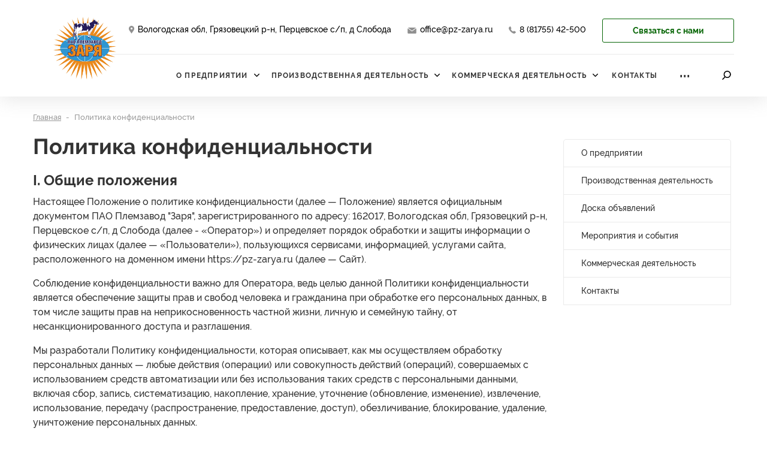

--- FILE ---
content_type: text/html; charset=UTF-8
request_url: https://pz-zarya.ru/politika-konfidentsialnosti/
body_size: 25099
content:
<!DOCTYPE html>
<html>
<head>
	<meta charset="UTF-8">
	<meta http-equiv="expires" content="0">
	
	<meta http-equiv="X-UA-Compatible" content="IE=edge" />
	<meta name="viewport" content="width=device-width, initial-scale=1" />

	<link rel="icon" href="https://pz-zarya.ru/wp-content/uploads/2019/11/favicon-10.png" type="image/png">
	<link rel="shortcut icon" href="https://pz-zarya.ru/wp-content/uploads/2019/11/favicon-10.png" type="image/png">

	<link rel="stylesheet" href="https://pz-zarya.ru/wp-content/themes/betoncompany/style.css" type="text/css" media="screen" />

	<!-- Yandex.Metrika counter --> <script type="text/javascript" > (function(m,e,t,r,i,k,a){m[i]=m[i]||function(){(m[i].a=m[i].a||[]).push(arguments)}; m[i].l=1*new Date();k=e.createElement(t),a=e.getElementsByTagName(t)[0],k.async=1,k.src=r,a.parentNode.insertBefore(k,a)}) (window, document, "script", "https://mc.yandex.ru/metrika/tag.js", "ym"); ym(56624599, "init", { clickmap:true, trackLinks:true, accurateTrackBounce:true, webvisor:true, trackHash:true, ecommerce:"dataLayer" }); </script> <noscript><div><img src="https://mc.yandex.ru/watch/56624599" style="position:absolute; left:-9999px;" alt="" /></div></noscript> <!-- /Yandex.Metrika counter -->
<meta name="cmsmagazine" content="b9e6adf31f9cadccd9ba35a60635ea24" />
	<meta name='robots' content='index, follow, max-image-preview:large, max-snippet:-1, max-video-preview:-1' />

	<!-- This site is optimized with the Yoast SEO plugin v26.7 - https://yoast.com/wordpress/plugins/seo/ -->
	<title>Политика конфиденциальности | Организация ПАО ПЛЕМЗАВОД &quot;ЗАРЯ&quot;</title>
	<meta name="description" content="Политика конфиденциальности. Подробнее читайте на сайте или узнавайте по телефону 8 (81755) 42-500" />
	<meta property="og:locale" content="ru_RU" />
	<meta property="og:type" content="article" />
	<meta property="og:title" content="Политика конфиденциальности | Организация ПАО ПЛЕМЗАВОД &quot;ЗАРЯ&quot;" />
	<meta property="og:description" content="Политика конфиденциальности. Подробнее читайте на сайте или узнавайте по телефону 8 (81755) 42-500" />
	<meta property="og:url" content="https://pz-zarya.ru/politika-konfidentsialnosti/" />
	<meta property="og:site_name" content="Организация ПАО ПЛЕМЗАВОД &quot;ЗАРЯ&quot;" />
	<meta property="og:image" content="http://www.pz-zarya.ru/wp-content/uploads/2019/10/Zarya_logotip-1.png" />
	<meta name="twitter:card" content="summary_large_image" />
	<script type="application/ld+json" class="yoast-schema-graph">{"@context":"https://schema.org","@graph":[{"@type":"WebPage","@id":"https://pz-zarya.ru/politika-konfidentsialnosti/","url":"https://pz-zarya.ru/politika-konfidentsialnosti/","name":"Политика конфиденциальности | Организация ПАО ПЛЕМЗАВОД &quot;ЗАРЯ&quot;","isPartOf":{"@id":"https://pz-zarya.ru/#website"},"datePublished":"2017-11-13T08:18:28+00:00","description":"Политика конфиденциальности. Подробнее читайте на сайте или узнавайте по телефону 8 (81755) 42-500","breadcrumb":{"@id":"https://pz-zarya.ru/politika-konfidentsialnosti/#breadcrumb"},"inLanguage":"ru-RU","potentialAction":[{"@type":"ReadAction","target":["https://pz-zarya.ru/politika-konfidentsialnosti/"]}]},{"@type":"BreadcrumbList","@id":"https://pz-zarya.ru/politika-konfidentsialnosti/#breadcrumb","itemListElement":[{"@type":"ListItem","position":1,"name":"Home","item":"https://pz-zarya.ru/"},{"@type":"ListItem","position":2,"name":"Политика конфиденциальности"}]},{"@type":"WebSite","@id":"https://pz-zarya.ru/#website","url":"https://pz-zarya.ru/","name":"Организация ПАО ПЛЕМЗАВОД &quot;ЗАРЯ&quot;","description":"Сельскохозяйственное предприятие Вологодской области","potentialAction":[{"@type":"SearchAction","target":{"@type":"EntryPoint","urlTemplate":"https://pz-zarya.ru/?s={search_term_string}"},"query-input":{"@type":"PropertyValueSpecification","valueRequired":true,"valueName":"search_term_string"}}],"inLanguage":"ru-RU"}]}</script>
	<!-- / Yoast SEO plugin. -->


<link rel="alternate" title="oEmbed (JSON)" type="application/json+oembed" href="https://pz-zarya.ru/wp-json/oembed/1.0/embed?url=https%3A%2F%2Fpz-zarya.ru%2Fpolitika-konfidentsialnosti%2F" />
<link rel="alternate" title="oEmbed (XML)" type="text/xml+oembed" href="https://pz-zarya.ru/wp-json/oembed/1.0/embed?url=https%3A%2F%2Fpz-zarya.ru%2Fpolitika-konfidentsialnosti%2F&#038;format=xml" />
<style id='wp-img-auto-sizes-contain-inline-css' type='text/css'>
img:is([sizes=auto i],[sizes^="auto," i]){contain-intrinsic-size:3000px 1500px}
/*# sourceURL=wp-img-auto-sizes-contain-inline-css */
</style>
<style id='wp-emoji-styles-inline-css' type='text/css'>

	img.wp-smiley, img.emoji {
		display: inline !important;
		border: none !important;
		box-shadow: none !important;
		height: 1em !important;
		width: 1em !important;
		margin: 0 0.07em !important;
		vertical-align: -0.1em !important;
		background: none !important;
		padding: 0 !important;
	}
/*# sourceURL=wp-emoji-styles-inline-css */
</style>
<style id='wp-block-library-inline-css' type='text/css'>
:root{--wp-block-synced-color:#7a00df;--wp-block-synced-color--rgb:122,0,223;--wp-bound-block-color:var(--wp-block-synced-color);--wp-editor-canvas-background:#ddd;--wp-admin-theme-color:#007cba;--wp-admin-theme-color--rgb:0,124,186;--wp-admin-theme-color-darker-10:#006ba1;--wp-admin-theme-color-darker-10--rgb:0,107,160.5;--wp-admin-theme-color-darker-20:#005a87;--wp-admin-theme-color-darker-20--rgb:0,90,135;--wp-admin-border-width-focus:2px}@media (min-resolution:192dpi){:root{--wp-admin-border-width-focus:1.5px}}.wp-element-button{cursor:pointer}:root .has-very-light-gray-background-color{background-color:#eee}:root .has-very-dark-gray-background-color{background-color:#313131}:root .has-very-light-gray-color{color:#eee}:root .has-very-dark-gray-color{color:#313131}:root .has-vivid-green-cyan-to-vivid-cyan-blue-gradient-background{background:linear-gradient(135deg,#00d084,#0693e3)}:root .has-purple-crush-gradient-background{background:linear-gradient(135deg,#34e2e4,#4721fb 50%,#ab1dfe)}:root .has-hazy-dawn-gradient-background{background:linear-gradient(135deg,#faaca8,#dad0ec)}:root .has-subdued-olive-gradient-background{background:linear-gradient(135deg,#fafae1,#67a671)}:root .has-atomic-cream-gradient-background{background:linear-gradient(135deg,#fdd79a,#004a59)}:root .has-nightshade-gradient-background{background:linear-gradient(135deg,#330968,#31cdcf)}:root .has-midnight-gradient-background{background:linear-gradient(135deg,#020381,#2874fc)}:root{--wp--preset--font-size--normal:16px;--wp--preset--font-size--huge:42px}.has-regular-font-size{font-size:1em}.has-larger-font-size{font-size:2.625em}.has-normal-font-size{font-size:var(--wp--preset--font-size--normal)}.has-huge-font-size{font-size:var(--wp--preset--font-size--huge)}.has-text-align-center{text-align:center}.has-text-align-left{text-align:left}.has-text-align-right{text-align:right}.has-fit-text{white-space:nowrap!important}#end-resizable-editor-section{display:none}.aligncenter{clear:both}.items-justified-left{justify-content:flex-start}.items-justified-center{justify-content:center}.items-justified-right{justify-content:flex-end}.items-justified-space-between{justify-content:space-between}.screen-reader-text{border:0;clip-path:inset(50%);height:1px;margin:-1px;overflow:hidden;padding:0;position:absolute;width:1px;word-wrap:normal!important}.screen-reader-text:focus{background-color:#ddd;clip-path:none;color:#444;display:block;font-size:1em;height:auto;left:5px;line-height:normal;padding:15px 23px 14px;text-decoration:none;top:5px;width:auto;z-index:100000}html :where(.has-border-color){border-style:solid}html :where([style*=border-top-color]){border-top-style:solid}html :where([style*=border-right-color]){border-right-style:solid}html :where([style*=border-bottom-color]){border-bottom-style:solid}html :where([style*=border-left-color]){border-left-style:solid}html :where([style*=border-width]){border-style:solid}html :where([style*=border-top-width]){border-top-style:solid}html :where([style*=border-right-width]){border-right-style:solid}html :where([style*=border-bottom-width]){border-bottom-style:solid}html :where([style*=border-left-width]){border-left-style:solid}html :where(img[class*=wp-image-]){height:auto;max-width:100%}:where(figure){margin:0 0 1em}html :where(.is-position-sticky){--wp-admin--admin-bar--position-offset:var(--wp-admin--admin-bar--height,0px)}@media screen and (max-width:600px){html :where(.is-position-sticky){--wp-admin--admin-bar--position-offset:0px}}
/*wp_block_styles_on_demand_placeholder:697d1e2853b52*/
/*# sourceURL=wp-block-library-inline-css */
</style>
<style id='classic-theme-styles-inline-css' type='text/css'>
/*! This file is auto-generated */
.wp-block-button__link{color:#fff;background-color:#32373c;border-radius:9999px;box-shadow:none;text-decoration:none;padding:calc(.667em + 2px) calc(1.333em + 2px);font-size:1.125em}.wp-block-file__button{background:#32373c;color:#fff;text-decoration:none}
/*# sourceURL=/wp-includes/css/classic-themes.min.css */
</style>
<link rel='stylesheet' id='contact-form-7-css' href='https://pz-zarya.ru/wp-content/plugins/contact-form-7/includes/css/styles.css?ver=6.1.4' type='text/css' media='all' />
<link rel="https://api.w.org/" href="https://pz-zarya.ru/wp-json/" /><link rel="alternate" title="JSON" type="application/json" href="https://pz-zarya.ru/wp-json/wp/v2/pages/135" /><link rel="EditURI" type="application/rsd+xml" title="RSD" href="https://pz-zarya.ru/xmlrpc.php?rsd" />
<meta name="generator" content="WordPress 6.9" />
<link rel='shortlink' href='https://pz-zarya.ru/?p=135' />
<style type="text/css">.recentcomments a{display:inline !important;padding:0 !important;margin:0 !important;}</style><link rel="icon" href="https://pz-zarya.ru/wp-content/uploads/2019/11/favicon-10.png" sizes="32x32" />
<link rel="icon" href="https://pz-zarya.ru/wp-content/uploads/2019/11/favicon-10.png" sizes="192x192" />
<link rel="apple-touch-icon" href="https://pz-zarya.ru/wp-content/uploads/2019/11/favicon-10.png" />
<meta name="msapplication-TileImage" content="https://pz-zarya.ru/wp-content/uploads/2019/11/favicon-10.png" />

	<style>
		#index_slider li .text_wrapper b.zoomIn {
		-webkit-animation-duration: 1s;
		-o-animation-duration: 1s;
		animation-duration: 1s;

		-webkit-animation-delay: 0s;
		-o-animation-delay: 0s;
		animation-delay: 0s;
	}
		#index_slider li .text_wrapper span. {
		-webkit-animation-duration: s;
		-o-animation-duration: s;
		animation-duration: s;

		-webkit-animation-delay: s;
		-o-animation-delay: s;
		animation-delay: s;
	}
		#index_slider li .text_wrapper a.rotateIn {
		-webkit-animation-duration: 1s;
		-o-animation-duration: 1s;
		animation-duration: 1s;

		-webkit-animation-delay: 0s;
		-o-animation-delay: 0s;
		animation-delay: 0s;
	}

		#index_slider li .text_wrapper b.zoomOut {
		-webkit-animation-duration: 1s;
		-o-animation-duration: 1s;
		animation-duration: 1s;
	}
		#index_slider li .text_wrapper span. {
		-webkit-animation-duration: s;
		-o-animation-duration: s;
		animation-duration: s;
	}
		#index_slider li .text_wrapper a.rotateOut {
		-webkit-animation-duration: 1s;
		-o-animation-duration: 1s;
		animation-duration: 1s;

	}
	.slider_wrapper .bx-wrapper .bx-viewport ul#index_slider li:before{
		background: #000000;
	}
	.slider_wrapper .bx-wrapper .bx-viewport ul#index_slider li .text_wrapper b,
	.slider_wrapper .bx-wrapper .bx-viewport ul#index_slider li .text_wrapper a{
		color: #ffffff;
	}
	.slider_wrapper .bx-wrapper .bx-viewport ul#index_slider li .text_wrapper a,
	.slider_wrapper .bx-wrapper .bx-controls .bx-pager-item a.active{
		border-color: #ffffff;
	}
	.slider_wrapper .bx-wrapper .bx-controls-direction a span svg{
		fill: #ffffff;
	}
	.slider_wrapper .bx-wrapper .bx-controls .bx-pager-item a{
		background-color: #ffffff;
	}
</style>
	<style>
	a {
		color: #086607;
	}

	a:hover {
		color: #7791ac;
	}
	
	


	/*	Стили
	---------------------------------------*/
	header .wrapper_container .wrapper .upper_header .calc_price,
	.index_section .index_section-title a,
	nav.mobile_menu .calc_price,
	.article_block .info i,
	.article_block .info:hover i,
	.not_found .not_found-body .not_found-content a,
	.navigation-wrapper .current:hover,
	.wpcf7 input[type="submit"]
	{
		border-color: #086607;
	}
	.content .text_underline p
	{
		border-bottom-color: #086607;
	}
	.subpage:hover .info span span,
	.content .files .file:hover .file-info .name em
	{
		border-bottom-color: rgba(8, 102, 7, 0.2) !important;
	}
	.content .quote
	{
		border-left-color: #086607;
	}

	header .wrapper_container .wrapper .upper_header .calc_price,
	header .wrapper_container .wrapper .lower_header .menu_items .header_menu > li:hover > a,
	header .wrapper_container .wrapper .lower_header .menu_items .header_menu .menu-dots > a:hover,
	.index_section .index_section-title a,
	.service_block:hover .info span,
	.production_block:hover .info span,
	nav.mobile_menu .mob_menu_ul > li > a:hover,
	nav.mobile_menu .calc_price,
	.article_block .info i,
	.article_block .info:hover b,
	.contacts-info .group span,
	.search-form form .button_wrapper:hover input,
	.search_page-form form .button_wrapper:hover input,
	.search_result_block:hover .search_result_block-title,
	.not_found .not_found-body .not_found-content a,
	.subpage:hover .info span span,
	.wpcf7 input[type="submit"]:hover
	{
		color: #086607;
	}
	
	.content .files .file:hover .file-info .name
	{
		color: rgba(8, 102, 7, 0.5) !important;
	}

	header .wrapper_container .wrapper .upper_header .calc_price > svg,
	header .wrapper_container .wrapper .lower_header .menu_items .header_menu > li:hover > a span > svg,
	header .wrapper_container .wrapper .lower_header .menu_items .search > a:hover svg,
	.mobile_menu_open a svg,
	nav.mobile_menu .mob_menu_ul > li > a:hover svg,
	nav.mobile_menu .mobile_search form .search_button:hover svg,
	nav.mobile_menu .calc_price > svg
	{
		fill: #086607;
	}
	
	header .wrapper_container .wrapper .upper_header .calc_price:hover,
	.dropdown_menu, header .wrapper_container .wrapper .lower_header .menu_items .header_menu > li .sub-menu, 
	header .wrapper_container .wrapper .lower_header .menu_items .header_menu .menu-dots ul,
	.index_section .index_section-title a:hover,
	.production_block .info .block_label,
	#index_seo_block #index_seo_scroller .mCSB_dragger_bar,
	.cssload-thecube .cssload-cube:before,
	.mobile_menu_open .ps__m_menu_btn > div,
	.mobile_menu_open .ps__m_menu_btn > div:before, 
	.mobile_menu_open .ps__m_menu_btn > div:after,
	.nav_close span,
	nav.mobile_menu .calc_price:hover,
	nav.mobile_menu .mob_menu_ul > li .sub-menu,
	.article_block .info:hover i,
	.search-form,
	.search-form form .button_wrapper,
	.search_page-form,
	.search_page-form form .button_wrapper,
	.not_found .not_found-body .not_found-content a:hover,
	.navigation-wrapper .current,
	.table-title, 
	.content .table h3,
	.wpcf7 input[type="submit"],
	.preloader__item
	{
		background-color: #086607;
	}

	.content .certificates .certificate-thumbnail:after,
	.content .gallery .item-thumbnail:after
	{
		background-color: rgba(8, 102, 7, 0.5);
	}

	.sidebar ul > li.current-menu-item a, 
	.sidebar ul > li.current_page_item a
	{
		background-color: #086607 !important;
	}


</style>

</head>

<body>

	<!-- Preloader object -->
	 <div id="page-preloader">
		<div class="cssload-thecube">
			<div class="cssload-cube cssload-c1"></div>
			<div class="cssload-cube cssload-c2"></div>
			<div class="cssload-cube cssload-c4"></div>
			<div class="cssload-cube cssload-c3"></div>
		</div>
	</div> 
	<!-- /Preloader object -->

	<!-- Mobile menu -->
	<a class="nav_close"><span></span></a>
	<nav class="mobile_menu">
		<!-- Основное меню -->
		<ul class="mob_menu_ul">
			<li><a href="/">Главная</a></li>
			<li id="menu-item-358" class="menu-item menu-item-type-custom menu-item-object-custom menu-item-has-children menu-item-358"><a href="/obshhaya-chast/">О предприятии</a>
<ul class="sub-menu">
	<li id="menu-item-370" class="menu-item menu-item-type-post_type menu-item-object-page menu-item-370"><a href="https://pz-zarya.ru/obshhaya-chast/">Общая часть</a></li>
	<li id="menu-item-307" class="menu-item menu-item-type-taxonomy menu-item-object-category menu-item-307"><a href="https://pz-zarya.ru/informatsiya/">Мероприятия и события</a></li>
	<li id="menu-item-491" class="menu-item menu-item-type-post_type menu-item-object-page menu-item-491"><a href="https://pz-zarya.ru/media/">Медиа</a></li>
	<li id="menu-item-301" class="menu-item menu-item-type-post_type menu-item-object-page menu-item-301"><a href="https://pz-zarya.ru/doska-obyavlenij/">Доска объявлений</a></li>
</ul>
</li>
<li id="menu-item-306" class="menu-item menu-item-type-post_type menu-item-object-page menu-item-has-children menu-item-306"><a href="https://pz-zarya.ru/proizvodstvennaya-deyatelnost/">Производственная деятельность</a>
<ul class="sub-menu">
	<li id="menu-item-371" class="menu-item menu-item-type-post_type menu-item-object-page menu-item-371"><a href="https://pz-zarya.ru/zhivotnovodstvo/">Животноводство</a></li>
	<li id="menu-item-373" class="menu-item menu-item-type-post_type menu-item-object-page menu-item-373"><a href="https://pz-zarya.ru/rastenievodstvo/">Растениеводство</a></li>
	<li id="menu-item-372" class="menu-item menu-item-type-post_type menu-item-object-page menu-item-372"><a href="https://pz-zarya.ru/inzhenernaya-i-vspomogatelnye-sluzhby/">Инженерная и вспомогательные службы.</a></li>
</ul>
</li>
<li id="menu-item-302" class="menu-item menu-item-type-post_type menu-item-object-page menu-item-has-children menu-item-302"><a href="https://pz-zarya.ru/kommercheskaya-deyatelnost/">Коммерческая деятельность</a>
<ul class="sub-menu">
	<li id="menu-item-374" class="menu-item menu-item-type-post_type menu-item-object-page menu-item-374"><a href="https://pz-zarya.ru/produktsiya/plemennye-neteli/">Племенные нетели</a></li>
	<li id="menu-item-375" class="menu-item menu-item-type-post_type menu-item-object-page menu-item-375"><a href="https://pz-zarya.ru/produktsiya/korove-moloko/">Коровье молоко</a></li>
	<li id="menu-item-376" class="menu-item menu-item-type-post_type menu-item-object-page menu-item-376"><a href="https://pz-zarya.ru/produktsiya/molodnyak-krs/">Молодняк КРС</a></li>
</ul>
</li>
<li id="menu-item-303" class="menu-item menu-item-type-post_type menu-item-object-page menu-item-303"><a href="https://pz-zarya.ru/kontakty/">Контакты</a></li>
<li id="menu-item-363" class="menu-item menu-item-type-post_type menu-item-object-page menu-item-363"><a href="https://pz-zarya.ru/vakansii/">Вакансии</a></li>
		</ul>
		<div class="wrapper">
							<div class="header_group">
					<i>
						<svg role="img" width="9" height="13"><use xlink:href="https://pz-zarya.ru/wp-content/themes/betoncompany/assets/images/sprite.svg#location"></use></svg>
					</i>
					<div class="links">
													<a href="/kontakty/"><span>Вологодская обл, Грязовецкий р-н, Перцевское с/п, д Слобода</span></a>
											</div>
				</div>
										<div class="header_group">
					<i>
						<svg role="img" width="15" height="10"><use xlink:href="https://pz-zarya.ru/wp-content/themes/betoncompany/assets/images/sprite.svg#email"></use></svg>
					</i>
					<div class="links">
													<a href="mailto:office@pz-zarya.ru">office@pz-zarya.ru</a>
											</div>
				</div>
										<div class="header_group">
					<i>
						<svg role="img" width="12" height="12"><use xlink:href="https://pz-zarya.ru/wp-content/themes/betoncompany/assets/images/sprite.svg#phone"></use></svg>
					</i>
					<div class="links">
													<a href="tel:8 (81755) 42-500">8 (81755) 42-500</a>
											</div>
				</div>
						<div class="mobile_search">
				<form method="get" id="searchform" action="/index.php" class="search_form">
					<input type="text" placeholder="Поиск" value="" name="s" id="s" />
					<div class="search_button">
						<input type="submit" value="" id="searchsubmit">
						<svg role="img" width="15" height="16">
							<use xmlns:xlink="http://www.w3.org/1999/xlink" xlink:href="https://pz-zarya.ru/wp-content/themes/betoncompany/assets/images/sprite.svg#lupa_icon"></use>
						</svg>
					</div>
				</form>
			</div>
			<a href="#" data-toggle="modal" data-target="#modal" class="calc_price">
				<!-- <svg role="img" width="22" height="22"><use xlink:href="https://pz-zarya.ru/wp-content/themes/betoncompany/assets/images/sprite.svg#rub_icon"></use></svg> -->
				Связаться с нами
			</a>
		</div>
	</nav>
	<!-- /Mobile menu -->

		<div class="wrapper">
		<main>
			<header>
				<div class="container">
					<div class="row">
						<div class="col-12">
							<div class="wrapper_container">
								<div class="logo_wrapper">
									<a href="/" id="logo">
																				<img src="https://pz-zarya.ru/wp-content/uploads/2024/01/flag-PAO-90-h-135-2K-.jpg" alt="Политика конфиденциальности | Организация ПАО ПЛЕМЗАВОД &quot;ЗАРЯ&quot; Организация ПАО ПЛЕМЗАВОД &quot;ЗАРЯ&quot;" itemprop="image" id="logo_img">
									</a>
								</div>
								<div class="wrapper">
									<div class="upper_header hidden-lg-down">
																					<div class="header_group">
												<i>
													<svg role="img" width="9" height="13"><use xlink:href="https://pz-zarya.ru/wp-content/themes/betoncompany/assets/images/sprite.svg#location"></use></svg>
												</i>
												<div class="links">
																											<a href="/kontakty/"><span>Вологодская обл, Грязовецкий р-н, Перцевское с/п, д Слобода</span></a>
																									</div>
											</div>
																															<div class="header_group">
												<i>
													<svg role="img" width="15" height="10"><use xlink:href="https://pz-zarya.ru/wp-content/themes/betoncompany/assets/images/sprite.svg#email"></use></svg>
												</i>
												<div class="links">
																											<a href="mailto:office@pz-zarya.ru">office@pz-zarya.ru</a>
																									</div>
											</div>
																															<div class="header_group">
												<i>
													<svg role="img" width="12" height="12"><use xlink:href="https://pz-zarya.ru/wp-content/themes/betoncompany/assets/images/sprite.svg#phone"></use></svg>
												</i>
												<div class="links">
																											<a href="tel:8 (81755) 42-500">8 (81755) 42-500</a>
																									</div>
											</div>
																				<a href="#" data-toggle="modal" data-target="#modal" class="calc_price">
											<!-- <svg role="img" width="22" height="22"><use xlink:href="https://pz-zarya.ru/wp-content/themes/betoncompany/assets/images/sprite.svg#rub_icon"></use></svg> -->
											Связаться с нами
										</a>
									</div>
									<div class="lower_header">
										<div class="mobile_menu_open hidden-xl-up">
											<a href="tel:8 (81755) 42-500" class="phone">
												<svg xmlns="http://www.w3.org/2000/svg" viewBox="19.5 0.1 161 160.9" enable-background="new 19.5 0.1 161 160.9"><path d="M180.4 127c.3 2.6-.5 4.9-2.4 6.8l-22.7 22.5c-1 1.1-2.4 2.1-4 2.9-1.6.8-3.3 1.3-4.9 1.5-.1 0-.5 0-1 .1-.6.1-1.3.1-2.2.1-2.2 0-5.7-.4-10.5-1.1-4.8-.7-10.7-2.6-17.7-5.5s-14.9-7.2-23.8-13-18.3-13.7-28.3-23.9c-8-7.8-14.5-15.3-19.8-22.5-5.2-7.2-9.4-13.8-12.6-19.9-3.2-6.1-5.6-11.6-7.2-16.5s-2.7-9.2-3.2-12.8c-.6-3.6-.8-6.4-.7-8.4.1-2 .2-3.2.2-3.4.2-1.6.7-3.2 1.5-4.9.8-1.6 1.8-3 2.9-4l22.8-22.6c1.6-1.6 3.4-2.4 5.5-2.4 1.5 0 2.8.4 3.9 1.3s2.1 1.9 2.9 3.2l18.2 34.6c1 1.8 1.3 3.8.9 6s-1.4 4-2.9 5.5l-8.4 8.4c-.2.2-.4.6-.6 1.1-.2.5-.3.9-.3 1.3.5 2.4 1.5 5.1 3.1 8.2 1.4 2.7 3.5 6.1 6.3 10 2.8 3.9 6.9 8.4 12.1 13.5 5.1 5.2 9.7 9.3 13.6 12.2 4 2.9 7.3 5 10 6.4 2.7 1.4 4.7 2.2 6.1 2.5l2.1.4c.2 0 .6-.1 1.1-.3.5-.2.9-.4 1.1-.6l9.7-9.9c2-1.8 4.4-2.7 7.2-2.7 1.9 0 3.5.3 4.6 1h.2l32.9 19.4c2.4 1.4 3.9 3.3 4.3 5.5z"/></svg>
											</a>
											<div class="ps__m_menu_btn" data-ps-menu="m_menu" data-ps-m-menu="ps__m_menu"><div></div></div>
										</div>
										<div class="menu_items hidden-lg-down">
											<ul id="menu-header_menu-1" class="header_menu"><li class="menu-item menu-item-type-custom menu-item-object-custom menu-item-has-children menu-item-358"><a href="/obshhaya-chast/">О предприятии</a>
<ul class="sub-menu">
	<li class="menu-item menu-item-type-post_type menu-item-object-page menu-item-370"><a href="https://pz-zarya.ru/obshhaya-chast/">Общая часть</a></li>
	<li class="menu-item menu-item-type-taxonomy menu-item-object-category menu-item-307"><a href="https://pz-zarya.ru/informatsiya/">Мероприятия и события</a></li>
	<li class="menu-item menu-item-type-post_type menu-item-object-page menu-item-491"><a href="https://pz-zarya.ru/media/">Медиа</a></li>
	<li class="menu-item menu-item-type-post_type menu-item-object-page menu-item-301"><a href="https://pz-zarya.ru/doska-obyavlenij/">Доска объявлений</a></li>
</ul>
</li>
<li class="menu-item menu-item-type-post_type menu-item-object-page menu-item-has-children menu-item-306"><a href="https://pz-zarya.ru/proizvodstvennaya-deyatelnost/">Производственная деятельность</a>
<ul class="sub-menu">
	<li class="menu-item menu-item-type-post_type menu-item-object-page menu-item-371"><a href="https://pz-zarya.ru/zhivotnovodstvo/">Животноводство</a></li>
	<li class="menu-item menu-item-type-post_type menu-item-object-page menu-item-373"><a href="https://pz-zarya.ru/rastenievodstvo/">Растениеводство</a></li>
	<li class="menu-item menu-item-type-post_type menu-item-object-page menu-item-372"><a href="https://pz-zarya.ru/inzhenernaya-i-vspomogatelnye-sluzhby/">Инженерная и вспомогательные службы.</a></li>
</ul>
</li>
<li class="menu-item menu-item-type-post_type menu-item-object-page menu-item-has-children menu-item-302"><a href="https://pz-zarya.ru/kommercheskaya-deyatelnost/">Коммерческая деятельность</a>
<ul class="sub-menu">
	<li class="menu-item menu-item-type-post_type menu-item-object-page menu-item-374"><a href="https://pz-zarya.ru/produktsiya/plemennye-neteli/">Племенные нетели</a></li>
	<li class="menu-item menu-item-type-post_type menu-item-object-page menu-item-375"><a href="https://pz-zarya.ru/produktsiya/korove-moloko/">Коровье молоко</a></li>
	<li class="menu-item menu-item-type-post_type menu-item-object-page menu-item-376"><a href="https://pz-zarya.ru/produktsiya/molodnyak-krs/">Молодняк КРС</a></li>
</ul>
</li>
<li class="menu-item menu-item-type-post_type menu-item-object-page menu-item-303"><a href="https://pz-zarya.ru/kontakty/">Контакты</a></li>
<li class="menu-item menu-item-type-post_type menu-item-object-page menu-item-363"><a href="https://pz-zarya.ru/vakansii/">Вакансии</a></li>
</ul>											<div class="search">
												<a href=""><svg role="img" width="16" height="16"><use xlink:href="https://pz-zarya.ru/wp-content/themes/betoncompany/assets/images/sprite.svg#lupa_icon"></use></svg></a>
												<div class="search-form">
													<form method="get" id="searchform" action="/index.php" class="search_form">
    <input type="text" placeholder="Поиск" value="" name="s" id="s" />
	<div class="button_wrapper">
		<input type="submit" value="Найти" id="searchsubmit">
	</div>
</form>
												</div>
											</div>
										</div>
									</div>
								</div>
							</div>
						</div>
					</div>
				</div>
			</header>


	<section id="section_breadcrumbs">
	<div class="container">
		<div class="row">
			<div class="col-12 col-lg-9">
				<div class="breadcrumbs clearfix">
					<ul class="clearfix">
						<li><span property="itemListElement" typeof="ListItem"><a property="item" typeof="WebPage" title="Go to Организация ПАО ПЛЕМЗАВОД &quot;ЗАРЯ&quot;." href="https://pz-zarya.ru" class="home"><span property="name">Главная</span></a><meta property="position" content="1"></span></li><li><span property="itemListElement" typeof="ListItem"><span property="name">Политика конфиденциальности</span><meta property="position" content="2"></span></li>					</ul>
				</div>
				<!-- 					<p class="page_title">Политика конфиденциальности</p>
				 -->
			</div>
		</div>
	</div>
</section>
<section class="page simple_page">
	<div class="container">
		<div class="row">
			<div class="col-lg-9 col-xs-12">
					<p class="page_title">Политика конфиденциальности</p>
				<div class="content-text">
					<h2>I. Общие положения</h2>
					<p>Настоящее Положение о политике конфиденциальности (далее — Положение) является официальным документом ПАО Племзавод "Заря", зарегистрированного по адресу: 162017, Вологодская обл, Грязовецкий р-н, Перцевское с/п, д Слобода  (далее - «Оператор») и определяет порядок обработки и защиты информации о физических лицах (далее — «Пользователи»), пользующихся сервисами, информацией, услугами сайта, расположенного на доменном имени https://pz-zarya.ru (далее — Сайт).</p>
					<p>Соблюдение конфиденциальности важно для Оператора, ведь целью данной Политики конфиденциальности является обеспечение защиты прав и свобод человека и гражданина при обработке его персональных данных, в том числе защиты прав на неприкосновенность частной жизни, личную и семейную тайну, от несанкционированного доступа и разглашения.</p>
					<p>Мы разработали Политику конфиденциальности, которая описывает, как мы осуществляем обработку персональных данных — любые действия (операции) или совокупность действий (операций), совершаемых с использованием средств автоматизации или без использования таких средств с персональными данными, включая сбор, запись, систематизацию, накопление, хранение, уточнение (обновление, изменение), извлечение, использование, передачу (распространение, предоставление, доступ), обезличивание, блокирование, удаление, уничтожение персональных данных.</p>
					<p>Отношения, связанные с обработкой персональных данных и информации о пользователях Сайта, регулируются настоящим Положением, иными официальными документами Оператора и действующим законодательством РФ.</p>
					<p>Обработка персональных данных осуществляется нами на законной и справедливой основе, действуя разумно и добросовестно и на основе принципов:
						<ul>
							<li>законности целей и способов обработки персональных данных;</li>
							<li>добросовестности;</li>
							<li>соответствия целей обработки персональных данных целям, заранее определенным и заявленным при сбореперсональных данных, а также полномочиям Оператора;</li>
							<li>соответствия объема и характера обрабатываемых персональных данных, способов обработки персональных данных целям обработки персональных данных.</li>
						</ul>
					</p>
					<p>Настоящая Политика конфиденциальности регулирует любой вид обработки персональных данных и информации личного характера (любой информации, позволяющей установить личность, и любой иной информации, связанной с этим) о физических лицах, которые являются потребителями продукции или услуг Оператора.</p>
					<p>Настоящая Политика распространяется на обработку личных, персональных данных, собранных любыми средствами, как активными, так и пассивными, как через Интернет, так и без его использования, от лиц, находящихся в любой точке мира.</p>
					<h2>II. Сбор персональных данных</h2>
					<p>Целью обработки персональных данных является выполнения обязательств Оператора перед Пользователями в отношении использования Сайта и его сервисов.</p>
					<p>Обработка персональных данных пользователей осуществляется с согласия субъекта персональных данных на обработку его персональных данных.</p>
					<p>Под персональными данными понимается любая информация, относящаяся к прямо или косвенно определенному или определяемому физическому лицу (субъекту персональных данных) и которая может быть использована для идентификации определенного лица либо связи с ним.</p>
					<p>Мы можем запросить у Вас персональные данные в любой момент, когда Вы связываетесь с Оператором. Оператор может использовать такие данные в соответствии с настоящей Политикой конфиденциальности. Она также может совмещать такую информацию с иной информацией для целей предоставления и улучшения своих продуктов, услуг, информационного наполнения (контента) и коммуникаций.</p>
					<p>Ниже приведены некоторые примеры типов персональных данных, которые Оператор может собирать, и как мы можем использовать такую информацию.</p>
					<h3>Какие персональные данные мы собираем</h3>
					Мы можем собирать различные данные/информацию, включая:
					<p>
						<ul>
							<li>имя и фамилию,</li>
							<li>дату рождения;</li>
							<li>почтовый адрес;</li>
							<li>номер телефона;</li>
							<li>адрес электронной почты;</li>
							<li>банковские реквизиты.</li>
						</ul>
					</p>
					<p>Персональные данные могут также включать в себя дополнительно предоставляемые Пользователями по запросу Оператора в целях исполнения Оператором обязательств перед Пользователями, вытекающих из договора на оказание услуг. Оператор вправе, в частности, запросить у Пользователя копию документа, удостоверяющего личность, либо иного документа, содержащего имя, фамилию, фотографию Пользователя, а также иные дополнительные данные, которые, по усмотрению Оператора, будут являться необходимыми и достаточными для идентификации такого Пользователя и позволят исключить злоупотребления и нарушения прав третьих лиц.</p>
					<p>Когда Вы привлекаете к нашим мероприятиям и активностям других лиц или приглашаете их к коммуникациям с нами, Оператор может собирать предоставляемые Вами персональные данных об этих лицах, такую как: имя, фамилия, дата рождения, почтовый адрес, адрес электронной почты и номер телефона.</p>
					<p>При обработке персональных данных нами обеспечивается точность персональных данных, их достаточность, а в необходимых случаях и актуальность по отношению к целям обработки персональных данных.</p>
					<h2>III. Хранение и использование персональных данных</h2>
					<p>Персональные данные Пользователей хранятся исключительно на электронных носителях и обрабатываются с использованием автоматизированных систем, за исключением случаев, когда неавтоматизированная обработка персональных данных необходима в связи с исполнением требований законодательства.</p>
					<h3>Как мы используем Вашу персональную информацию</h3>
					<p>Собираемые нами персональные данные позволяют направлять Вам уведомления о новых продуктах, специальных предложениях и различных событиях. Они также помогают нам улучшать наши услуги, контент и коммуникации. Если Вы не желаете быть включенным в наш список рассылки, Вы можете в любое время отказаться от рассылки путём информирования нас по указанным контактам для обратной связи.</p>
					<p>Время от времени мы можем использовать Ваши персональные данные для отправки важных уведомлений, содержащих информацию об изменениях наших положений, условий и политик, а также подтверждающих размещенные Вами заказы и совершенные покупки. Поскольку такая информация важна для Ваших взаимоотношений с Оператором, Вы не можете отказаться от получения таких сообщений.</p>
					<p>Мы также можем использовать персональную информацию для внутренних целей, таких как: проведение аудита, анализ данных и различных исследований в целях улучшения продуктов и услуг Оператора, а также взаимодействие с потребителями.</p>
					<p>Если Вы принимаете участие в розыгрыше призов, конкурсе или похожем стимулирующем мероприятии, мы сохраняем за собой право использовать предоставляемые Вами персональные данные для управления такими программами.</p>
					<h3>Сбор и использование информации, не являющейся персональной</h3>
					<p>Мы также собираем персональные данные, не являющиеся персональными − данные, не позволяющие прямо ассоциировать их с каким-либо определённым лицом. Мы можем собирать, использовать, передавать и раскрывать информацию, не являющуюся персональной, для любых целей.</p>
					<p>Мы можем собирать персональные данные, такие как: сведения о роде занятий, языке, почтовом индексе, уникальном идентификаторе устройства, местоположении и временной зоне, в которой используется тот или иной продукт, для того чтобы лучше понимать поведение потребителей и улучшать наши продукты, услуги и коммуникации.</p>
					<p>Мы можем также собирать персональные данные/информацию о том, чем интересуется пользователь на нашем веб-сайте при использовании других наших продуктов и сервисов. Такие персональные данные/информация собирается и используется для того, чтобы помочь нам предоставлять более полезную информацию нашим покупателям и для понимания того, какие элементы нашего сайта, продуктов и услуг наиболее интересны. Для целей настоящей Политики конфиденциальности совокупные данные рассматриваются как данные/информация, не являющиеся персональными.</p>
					<p>Если мы совмещаем информацию, не являющуюся персональной, с персональной информацией, такая совокупная информация будет рассматриваться как персональная информация, пока такая информация будет являться совмещённой.</p>
					<h2>IV. Передача персональных данных</h2>
					<p>Персональные данные Пользователей не передаются каким-либо третьим лицам, за исключением случаев, прямо предусмотренных настоящими Правилами.</p>
					<p>Обработка персональных данных Пользователя осуществляется без ограничения срока, любым законным способом, в том числе в информационных системах персональных данных с использованием средств автоматизации или без использования таких средств.</p>
					<p>Пользователь соглашается с тем, что Оператор вправе передавать персональные данные третьим лицам, в частности, курьерским службам, организациями почтовой связи, операторам электросвязи и т.д., исключительно для целей, указанных в разделе «Сбор персональных данных» настоящей Политики конфиденциальности.</p>
					<p>При указании пользователя или при наличии согласия пользователя возможна передача персональных данных Пользователя третьим лицам-контрагентам Оператора с условием принятия такими контрагентами обязательств по обеспечению конфиденциальности полученной информации, в частности, при использовании приложений.</p>
					<p>Приложения, используемые Пользователями на Сайте, размещаются и поддерживаются третьими лицами (разработчиками), которые действуют независимо от Оператора и не выступают от имени или по поручению Оператора. Пользователи обязаны самостоятельно ознакомиться с правилами оказания услуг и политикой защиты персональных данных таких третьих лиц (разработчиков) до начала использования соответствующих приложений.</p>
					<p>Персональные данные Пользователя могут быть переданы по запросам уполномоченных органов государственной власти РФ только по основаниям и в порядке, установленным законодательством РФ.</p>
					<p>Оператор осуществляет блокирование персональных данных, относящихся к соответствующему Пользователю, с момента обращения или запроса Пользователя или его законного представителя либо уполномоченного органа по защите прав субъектов персональных данных на период проверки, в случае выявления недостоверных персональных данных или неправомерных действий.</p>
					<h3>Раскрытие информации третьими лицами </h3>
					<p>В некоторых случаях Оператор может предоставлять определенную персональную информацию и данные стратегическим партнерам, которые работают с Оператором для предоставления продуктов и услуг, или тем из них, которые помогают Оператору реализовывать продукты и услуги потребителям. Мы предоставляем третьим лицам минимальный объем персональных данных, необходимый только для оказания требуемой услуги или проведения необходимой транзакции.</p>
					<p>Персональная информация будет предоставляться Оператором только в целях обеспечения потребителей продуктами и услугами, а также для улучшения этих продуктов и услуг, связанных с ними коммуникаций. Такая информация не будет предоставляться третьим лицам для их маркетинговых целей.</p>
					<p>Для использования Ваших персональных данных для любой иной цели мы запросим Ваше Согласие на обработку Ваших персональных данных.</p>
					<h3>Поставщики услуг</h3>
					<p>Оператор предоставляет персональные данные/информацию компаниям, оказывающим такие услуги, как: обработка информации, предоставление кредитов, исполнение заказов потребителей, доставка, иные виды обслуживания потребителей, определение вашего интереса к нашим продуктам и услугам, проведение опросов, направленных на изучение наших потребителей или удовлетворения качеством сервиса. Такие компании обязуются защищать Вашу информацию независимо от страны своего расположения.</p>
					<h3>Иные лица</h3>
					<p>Оператору может быть необходимо — в соответствии с законом, судебным порядком, в судебном разбирательстве и/или на основании публичных запросов или запросов от государственных органов на территории или вне территории страны Вашего пребывания — раскрыть Ваши персональные данные. Мы также можем раскрывать персональные данные/информацию о Вас, если мы определим, что такое раскрытие необходимо или уместно в целях национальной безопасности, поддержания правопорядка или иных общественно важных случаях.</p>
					<p>Мы также можем раскрывать персональные данные/информацию о Вас, если мы определим, что раскрытие необходимо для приведения в исполнение наших положений и условий либо для целей защиты нашей деятельности и наших пользователей. Дополнительно в случае реорганизации, слияния или продажи мы можем передать любую или всю собираемую нами персональную информацию соответствующему третьему лицу.</p>
					<h2>V. Уничтожение персональных данных</h2>
					<p>Персональные данные пользователя уничтожаются при отзыве субъектом персональных данных согласия на обработку персональных данных.</p>
					<h2>VI. Защита персональных данных</h2>
					<p>Оператор предпринимает меры предосторожности — включая правовые, организационные, административные, технические и физические — для обеспечения защиты Ваших персональных данных в соответствии со ст. 19 Федерального закона от 27.07.2006 N 152-ФЗ «О персональных данных» в целях обеспечения защиты персональных данных Пользователя от неправомерного или случайного доступа к ним, уничтожения, изменения, блокирования, копирования, распространения, а также от иных неправомерных действий третьих лиц.</p>
					<p>Когда Вы используете некоторые продукты, услуги или приложения Оператора или размещаете записи на форумах, в чатах или социальных сетях, предоставляемые Вами персональные данные видны другим пользователям и могут быть прочитаны, собраны или использованы ими. Вы несёте ответственность за персональные данные, которые Вы предпочитаете предоставлять, в таких случаях самостоятельно.</p>
					<h3>Целостность  и сохранение персональной информации</h3>
					<p>Взаимодействуя с Оператором, Вы можете легко поддерживать свои персональные данные и информацию в актуальном состоянии. Мы будем хранить Ваши персональные данные и информацию в течение срока, необходимого для выполнения целей, описываемых в настоящей Политике конфиденциальности, за исключением случаев, когда более длительный период хранения данных и информации необходим в соответствии с законодательством либо разрешён им.</p>
					<p>Мы не собираем персональные данные о несовершеннолетних. Если нам станет известно о том, что мы получили персональные данные о несовершеннолетнем, мы предпримем меры для удаления такой информации в максимально короткий срок.</p>
					<p>Мы настоятельно рекомендуем родителям и иным лицам, под чьим присмотром находятся несовершеннолетние (законные представители — родители, усыновители или попечители), контролировать использование несовершеннолетними веб-сайтов.</p>
					<h3>Сторонние сайты и цслуги</h3>
					<p>Веб-сайты, продукты, приложения и услуги Оператора могут содержать ссылки на веб-сайты, продукты и услуги третьих лиц. Наши продукты и услуги могут также использовать или предлагать продукты или услуги третьих лиц. Персональные данные и информация, собираемая третьими лицами, которые могут включать такие сведения, как данные местоположения или контактная информация, регулируется правилами соблюдения конфиденциальности таких третьих лиц. Мы призываем Вас изучать правила соблюдения конфиденциальности таких третьих лиц.</p>
					<p>Оператор не несет ответственности за действия третьих лиц, получивших в результате использования Интернета или Услуг Сайта доступ к информации о Пользователе и за последствия использования данных и информации, которые, в силу природы Сайта, доступны любому пользователю сети Интернет.</p>
					<h3>Соблюдение вашей конфиденциальности на уровне Компании</h3>
					<p>Для того чтобы убедиться, что Ваши персональные данные находятся в безопасности, мы доводим нормы соблюдения конфиденциальности и безопасности до работников Компании и строго следим за исполнением мер соблюдения конфиденциальности внутри Компании.</p>
					<h2>VII. Обращения пользователей</h2>
					<p>К настоящей Политике конфиденциальности и отношениям между Пользователем и Оператором применяется действующее законодательство РФ.</p>
					<p>Пользователи вправе направлять Оператору свои запросы, в том числе запросы относительно использования их персональных данных, направления отзыва согласия на обработку персональных данных в письменной форме по адресу, указанному разделе Общие положения настоящего положения, или в форме электронного документа, подписанного квалифицированной электронной подписью в соответствии с законодательством РФ.</p>
					<p>Оператор обязуется рассмотреть и направить ответ на поступивший запрос Пользователя в течение 30 дней с момента поступления обращения.
					<h3>Другое</h3>
					<p>Во всем остальном, что не отражено напрямую в Политике Конфиденциальности, Оператор обязуется руководствоваться нормами и положениями Федерального закона от 27.07.2006 N 152-ФЗ «О персональных данных».</p>
					<p>Посетитель сайта Оператора, предоставляющий свои персональные данные и информацию, тем самым соглашается с положениями данной Политики конфиденциальности.</p>
					<p>Оператор оставляет за собой право вносить любые изменения в Политику в любое время по своему усмотрению с целью дальнейшего совершенствования системы защиты от несанкционированного доступа к сообщаемым Пользователями персональным данным без согласия Пользователя. Когда мы вносим существенные изменения в Политику конфиденциальности, на нашем сайте размещается соответствующее уведомление вместе с обновлённой версией Политики конфиденциальности.</p>
					<p>Действие настоящей Политики не распространяется на действия и интернет-ресурсов третьих лиц.</p>
				</div>
			</div>
			<!--  -->


	<div class="sidebar">
		<ul>
			<li id="menu-item-520" class="menu-item menu-item-type-post_type menu-item-object-page menu-item-520"><a href="https://pz-zarya.ru/obshhaya-chast/">О предприятии</a></li>
<li id="menu-item-310" class="menu-item menu-item-type-post_type menu-item-object-page menu-item-310"><a href="https://pz-zarya.ru/proizvodstvennaya-deyatelnost/">Производственная деятельность</a></li>
<li id="menu-item-308" class="menu-item menu-item-type-post_type menu-item-object-page menu-item-308"><a href="https://pz-zarya.ru/doska-obyavlenij/">Доска объявлений</a></li>
<li id="menu-item-501" class="menu-item menu-item-type-taxonomy menu-item-object-category menu-item-501"><a href="https://pz-zarya.ru/informatsiya/">Мероприятия и события</a></li>
<li id="menu-item-311" class="menu-item menu-item-type-post_type menu-item-object-page menu-item-311"><a href="https://pz-zarya.ru/kommercheskaya-deyatelnost/">Коммерческая деятельность</a></li>
<li id="menu-item-312" class="menu-item menu-item-type-post_type menu-item-object-page menu-item-312"><a href="https://pz-zarya.ru/kontakty/">Контакты</a></li>
		</ul>
	</div>
		</div>
	</div>       
</section> 

			</main>
			<footer class="footer">
				<div class="container">
					<div class="row">
						<div class="col-sm-7 col-xs-12">
							<div class="footer-copyright">
								<p>©&nbsp;2016-2026 ПАО Племзавод "Заря"</p>
								<a href="https://pz-zarya.ru/politika-konfidentsialnosti/" target="_blank">Политика конфиденциальности</a>
							</div>
						</div>
						<div class="col-sm-5 col-xs-12">
							<div class="footer-create">
								<a href="http://maxinet.pro" target="_blank">Сделано в Maxinet</a>
							</div>
						</div>
					</div>
				</div>
			</footer>
		</div>

		<!-- Modal -->
		<div class="modal fade" id="modal" tabindex="-1" role="dialog" aria-labelledby="exampleModalLabel" aria-hidden="true">
			<div class="modal-dialog" role="document">
				<div class="modal-content">
					<div class="modal-body" data-modal="call">
						<div class="modal-close" data-dismiss="modal" aria-label="Close">
							<svg viewBox="0 0 212.982 212.982">
								<path d="M131.804 106.491l75.936-75.936c6.99-6.99 6.99-18.323 0-25.312-6.99-6.99-18.322-6.99-25.312 0L106.491 81.18 30.554 5.242c-6.99-6.99-18.322-6.99-25.312 0-6.989 6.99-6.989 18.323 0 25.312l75.937 75.936-75.937 75.937c-6.989 6.99-6.989 18.323 0 25.312 6.99 6.99 18.322 6.99 25.312 0l75.937-75.937 75.937 75.937c6.989 6.99 18.322 6.99 25.312 0 6.99-6.99 6.99-18.322 0-25.312l-75.936-75.936z"></path>
							</svg>
						</div>
						<p class="contact-form-title text-p">Связаться с нами</p>
						
<div class="wpcf7 no-js" id="wpcf7-f365-o1" lang="ru-RU" dir="ltr" data-wpcf7-id="365">
<div class="screen-reader-response"><p role="status" aria-live="polite" aria-atomic="true"></p> <ul></ul></div>
<form action="/politika-konfidentsialnosti/#wpcf7-f365-o1" method="post" class="wpcf7-form init" aria-label="Контактная форма" novalidate="novalidate" data-status="init">
<fieldset class="hidden-fields-container"><input type="hidden" name="_wpcf7" value="365" /><input type="hidden" name="_wpcf7_version" value="6.1.4" /><input type="hidden" name="_wpcf7_locale" value="ru_RU" /><input type="hidden" name="_wpcf7_unit_tag" value="wpcf7-f365-o1" /><input type="hidden" name="_wpcf7_container_post" value="0" /><input type="hidden" name="_wpcf7_posted_data_hash" value="" /><input type="hidden" name="_wpcf7_recaptcha_response" value="" />
</fieldset>
<p><span class="wpcf7-form-control-wrap" data-name="text-96"><input size="40" maxlength="400" class="wpcf7-form-control wpcf7-text wpcf7-validates-as-required" aria-required="true" aria-invalid="false" placeholder="ФИО" value="" type="text" name="text-96" /></span><br />
<span class="wpcf7-form-control-wrap" data-name="tel-954"><input size="40" maxlength="400" class="wpcf7-form-control wpcf7-tel wpcf7-validates-as-required wpcf7-text wpcf7-validates-as-tel" aria-required="true" aria-invalid="false" placeholder="Телефон для связи" value="" type="tel" name="tel-954" /></span><br />
Введите тему обращения<br />
<span class="wpcf7-form-control-wrap" data-name="textarea-615"><textarea cols="40" rows="10" maxlength="2000" class="wpcf7-form-control wpcf7-textarea" aria-invalid="false" name="textarea-615"></textarea></span><br />
<input class="wpcf7-form-control wpcf7-submit has-spinner" type="submit" value="Отправить" />
</p><div class="wpcf7-response-output" aria-hidden="true"></div>
</form>
</div>
						<p class="personal">Нажимая кнопку, вы соглашаетесь<br> <a href="/?p=133" target="_blank">на&nbsp;обработку данных</a></p>
						<div class="preloader-wrapper">
							<div class="preloader">
								<div class="preloader__figure preloader__figure_size_m">
									<div class="preloader__item preloader__item-1"></div><div class="preloader__item preloader__item-2"></div><div class="preloader__item preloader__item-3"></div><div class="preloader__item preloader__item-4"></div><div class="preloader__item preloader__item-5"></div><div class="preloader__item preloader__item-6"></div><div class="preloader__item preloader__item-7"></div><div class="preloader__item preloader__item-8"></div>
								</div>
							</div>
						</div>
						<div class="mail-sent">
							<p class="mail-sent__title">Ваша заявка принята</p>
						</div>
					</div>
				</div>
			</div>
		</div>
		
		<script src='https://unpkg.com/imask'></script>
		<script src="https://pz-zarya.ru/wp-content/themes/betoncompany/assets/js/main.js"></script>
		<script>

$(window).load(function(){
	var $preloader = $('#page-preloader');
	$preloader.fadeOut(300);

	(function($){

		$(".header_menu li.menu-item-has-children > a, .mob_menu_ul > li.menu-item-has-children > a").each(function(e){
			$(this).append('<span><svg role="img" width="9" height="9"><use xmlns:xlink="http://www.w3.org/1999/xlink" xlink:href="https://pz-zarya.ru/wp-content/themes/betoncompany/assets/images/sprite.svg#arr"></use></svg></span>');
		});
		
		/*	Search btn
		---------------------------------------*/
		$('.search > a').click(function(event) {
			event.preventDefault();

			$(this).siblings('.search-form').stop(true, false).fadeToggle(150);
		});
		$(document).click(function(event) {
			if ($(event.target).closest(".search").length) return;
			$('.search .search-form').fadeOut(150);
			event.stopPropagation();
		});

		$(".mob_menu_ul > li.menu-item-has-children a span").click(function(e){
			e.preventDefault();
			$( $(this).parents('li.menu-item-has-children')[0] ).toggleClass("active"); 
		});

		/*	Обработка клика по точкам в меню
		---------------------------------------*/
		$('body').on('click', '.menu-dots > a', function(event) {
			event.preventDefault();
		});

		$('.subpage .info, .production_block .info').dotdotdot({});

		/*	SEO-блок
			---------------------------------------*/
		$('.post_index .show-button').click(function(){
			if ( $(this).text() === "Скрыть" ){
				$(this).text('Показать');
			}
			else 
				$(this).text('Скрыть');
		});

		/*	Открыть/закрыть мобильное меню
		---------------------------------------*/
		$(".mobile_menu_open .ps__m_menu_btn").click(function(){
			$(".mobile_menu").addClass("opened"); 
			$("a.nav_close").addClass("opened");
			$("body").addClass("opened");
		});
		$("a.nav_close").click(function(){
			$(".mobile_menu").removeClass("opened");
			$("a.nav_close").removeClass("opened");
			$("body").removeClass("opened");
		});

		$("#index_seo_scroller").mCustomScrollbar();

	})(jQuery);
	custom_resize();
});

/*	Меню внутри точек
---------------------------------------*/
$(window).load(function() {
	setMenu();
});
$(window).resize(function() {
	setMenu();
});
function setMenu(){

	const MAX_WIDTH_MENU = 852;
	var totalWidthMenu = 0;
	var counter = 0;

	$('.header_menu > li').each(function(i, e) {
		totalWidthMenu += $(e).width();
		if(totalWidthMenu >= MAX_WIDTH_MENU)
		{
			counter++;
			if(counter == 1)
				$('.menu_items .header_menu').append('<div class="menu-dots"><a href="">...</a><ul></ul></div>');
			$('.menu-dots > ul').append( $(e)[0].outerHTML );

			$(e).remove();
		}
		
	});
}


function custom_resize(){
	
	$('.content img').each(function(i, e) {					
		var w_post_img = $(e).width();
		var h_post_img = w_post_img * 32 / 87;
		$(e).css('height', h_post_img);
	});

	$('.gallery a').each(function(i, e) {
		var w_gallery_img = $(e).width();
		var h_gallery_img = w_gallery_img / 1.5;
		$(e).css('height', h_gallery_img);
	});	

	$('.gallery .item-thumbnail, .certificates .certificate-thumbnail').each(function(i, e) {
		var w_gallery_img = $(e).width();
		var h_gallery_img = w_gallery_img / 1.5;
		$(e).css('height', h_gallery_img);
	});
}
custom_resize();
$(window).resize( function(){custom_resize();} );


$('.content-text > table').prev('h3').addClass('for_table');
$(".content-text > table").wrap("<div class='table'><div class='table-responsive'></div></div>");
$('.content-text > .table').each(function(){
	$(this).prev('h3.for_table').prependTo( $(this) );
});

function contactForm7() {
	$('.wpcf7-form-control-wrap>input,.wpcf7-form-control-wrap>textarea').focus(function(){
		$(this).addClass('active');
		$(this).siblings('label').addClass('active');
	});
	$('.wpcf7-form-control-wrap>input,.wpcf7-form-control-wrap>textarea').focusout(function(){
		let val=$(this).val();
		if (val=="" || val=="+7" || val=="+7 (")
		{
			$(this).siblings('label').removeClass('active');
			$(this).removeClass('active');
		}
	});
	$('.wpcf7-form-control-wrap>input,.wpcf7-form-control-wrap>textarea').each(function(){
		let placeholder=$(this).attr('placeholder');
		if (placeholder){
			$(this).after('<label class="form-label" for="cf7_tel">'+placeholder+'</label>');
			$(this).removeAttr('placeholder');
		}
	});
	$('.form-label').click(function(){
		$(this).siblings('input,textarea').focus();
	});
	$('form.wpcf7-form').submit(function(){
		$(this).parent().addClass('form_sending');
	});
	$('.wpcf7').on('wpcf7invalid',function(e){
		$(this).removeClass('form_sending');
		console.log(e);
	});
	$('.wpcf7').on('wpcf7mailsent',function(){
		var form=$(this);
		form.removeClass('form_sending');
		form.addClass('sent');
		form.find('.form-label').removeClass('active');
		setTimeout(function(){
			form.removeClass('sent');
		}, 4000);
	});
	$('#modal').on('hidden.bs.modal',function(){
		$(this).find('.wpcf7').removeClass('form_sending').removeClass('sent');
	});
	$('#modal').on('show.bs.modal',function(e){
		let modal=$(this);
		modal.find('[data-modal]').hide();
		if (e.relatedTarget.dataset.modal){
			modal.find('[data-modal="'+e.relatedTarget.dataset.modal+'"]').show();
		}
		else{
			modal.find('[data-modal="call"]').show();
		}
	});
}
contactForm7();
/*     Маска телефона    */	
$('input[type="tel"]').each(function(i,el){
	let mask=IMask(el, {mask: '+{7} (000) 000-00-00'});
	let input=$(this);
	input.focus(function(){
		if (input.val()=='')
			mask.value='+7';
	});
	input.focusout(function(){
		if(input.val()=='+7' || input.val()=='+7 ('){
			mask.value='';
			input.next().removeClass('active');
		}
	})
});
</script>
		

		<script>
			$(window).load(function(){
				var $preloader = $('#page-preloader');
					$preloader.fadeOut(300);
			})
		</script>

		<script>

			$(window).load(function(){


		
			$('#index_slider').bxSlider({
				nextText: '<span><svg role="img" width="20" height="12"><use xmlns:xlink="http://www.w3.org/1999/xlink" xlink:href="https://pz-zarya.ru/wp-content/themes/betoncompany/assets/images/sprite.svg#arr"></use></svg></span>',
				prevText: '<span><svg role="img" width="20" height="12"><use xmlns:xlink="http://www.w3.org/1999/xlink" xlink:href="https://pz-zarya.ru/wp-content/themes/betoncompany/assets/images/sprite.svg#arr"></use></svg></span>',
				auto: true,
				speed: 1500,				mode: "horizontal",				pause: 6000,				autoHover: true,
				stopAutoOnClick: true,
				onSliderLoad: function () {
					$("#index_slider li .text_wrapper b").addClass("animated zoomIn");
					$("#index_slider li .text_wrapper a").addClass("animated rotateIn");
				},
				onSlideBefore: function() {
					$("#index_slider li .text_wrapper b").removeClass("zoomIn");
					$("#index_slider li .text_wrapper b").addClass("zoomOut");
					$("#index_slider li .text_wrapper a").removeClass("rotateIn");
					$("#index_slider li .text_wrapper a").addClass("rotateOut");
				},   
				onSlideAfter: function(){
					$("#index_slider li .text_wrapper b").removeClass("zoomOut");
					$("#index_slider li .text_wrapper b").addClass("zoomIn");     
					$("#index_slider li .text_wrapper a").removeClass("rotateOut");
					$("#index_slider li .text_wrapper a").addClass("rotateIn");
				}
			});

		});

		</script>

		<script type="speculationrules">
{"prefetch":[{"source":"document","where":{"and":[{"href_matches":"/*"},{"not":{"href_matches":["/wp-*.php","/wp-admin/*","/wp-content/uploads/*","/wp-content/*","/wp-content/plugins/*","/wp-content/themes/betoncompany-child/*","/wp-content/themes/betoncompany/*","/*\\?(.+)"]}},{"not":{"selector_matches":"a[rel~=\"nofollow\"]"}},{"not":{"selector_matches":".no-prefetch, .no-prefetch a"}}]},"eagerness":"conservative"}]}
</script>
<script type="text/javascript" src="https://pz-zarya.ru/wp-includes/js/dist/hooks.min.js?ver=dd5603f07f9220ed27f1" id="wp-hooks-js"></script>
<script type="text/javascript" src="https://pz-zarya.ru/wp-includes/js/dist/i18n.min.js?ver=c26c3dc7bed366793375" id="wp-i18n-js"></script>
<script type="text/javascript" id="wp-i18n-js-after">
/* <![CDATA[ */
wp.i18n.setLocaleData( { 'text direction\u0004ltr': [ 'ltr' ] } );
//# sourceURL=wp-i18n-js-after
/* ]]> */
</script>
<script type="text/javascript" src="https://pz-zarya.ru/wp-content/plugins/contact-form-7/includes/swv/js/index.js?ver=6.1.4" id="swv-js"></script>
<script type="text/javascript" id="contact-form-7-js-translations">
/* <![CDATA[ */
( function( domain, translations ) {
	var localeData = translations.locale_data[ domain ] || translations.locale_data.messages;
	localeData[""].domain = domain;
	wp.i18n.setLocaleData( localeData, domain );
} )( "contact-form-7", {"translation-revision-date":"2025-09-30 08:46:06+0000","generator":"GlotPress\/4.0.3","domain":"messages","locale_data":{"messages":{"":{"domain":"messages","plural-forms":"nplurals=3; plural=(n % 10 == 1 && n % 100 != 11) ? 0 : ((n % 10 >= 2 && n % 10 <= 4 && (n % 100 < 12 || n % 100 > 14)) ? 1 : 2);","lang":"ru"},"This contact form is placed in the wrong place.":["\u042d\u0442\u0430 \u043a\u043e\u043d\u0442\u0430\u043a\u0442\u043d\u0430\u044f \u0444\u043e\u0440\u043c\u0430 \u0440\u0430\u0437\u043c\u0435\u0449\u0435\u043d\u0430 \u0432 \u043d\u0435\u043f\u0440\u0430\u0432\u0438\u043b\u044c\u043d\u043e\u043c \u043c\u0435\u0441\u0442\u0435."],"Error:":["\u041e\u0448\u0438\u0431\u043a\u0430:"]}},"comment":{"reference":"includes\/js\/index.js"}} );
//# sourceURL=contact-form-7-js-translations
/* ]]> */
</script>
<script type="text/javascript" id="contact-form-7-js-before">
/* <![CDATA[ */
var wpcf7 = {
    "api": {
        "root": "https:\/\/pz-zarya.ru\/wp-json\/",
        "namespace": "contact-form-7\/v1"
    }
};
//# sourceURL=contact-form-7-js-before
/* ]]> */
</script>
<script type="text/javascript" src="https://pz-zarya.ru/wp-content/plugins/contact-form-7/includes/js/index.js?ver=6.1.4" id="contact-form-7-js"></script>
<script type="text/javascript" src="https://www.google.com/recaptcha/api.js?render=6Lfn7g0kAAAAAJv9ZjtiL42RyG0_H00s5tGH3cfn&amp;ver=3.0" id="google-recaptcha-js"></script>
<script type="text/javascript" src="https://pz-zarya.ru/wp-includes/js/dist/vendor/wp-polyfill.min.js?ver=3.15.0" id="wp-polyfill-js"></script>
<script type="text/javascript" id="wpcf7-recaptcha-js-before">
/* <![CDATA[ */
var wpcf7_recaptcha = {
    "sitekey": "6Lfn7g0kAAAAAJv9ZjtiL42RyG0_H00s5tGH3cfn",
    "actions": {
        "homepage": "homepage",
        "contactform": "contactform"
    }
};
//# sourceURL=wpcf7-recaptcha-js-before
/* ]]> */
</script>
<script type="text/javascript" src="https://pz-zarya.ru/wp-content/plugins/contact-form-7/modules/recaptcha/index.js?ver=6.1.4" id="wpcf7-recaptcha-js"></script>
<script id="wp-emoji-settings" type="application/json">
{"baseUrl":"https://s.w.org/images/core/emoji/17.0.2/72x72/","ext":".png","svgUrl":"https://s.w.org/images/core/emoji/17.0.2/svg/","svgExt":".svg","source":{"concatemoji":"https://pz-zarya.ru/wp-includes/js/wp-emoji-release.min.js?ver=6.9"}}
</script>
<script type="module">
/* <![CDATA[ */
/*! This file is auto-generated */
const a=JSON.parse(document.getElementById("wp-emoji-settings").textContent),o=(window._wpemojiSettings=a,"wpEmojiSettingsSupports"),s=["flag","emoji"];function i(e){try{var t={supportTests:e,timestamp:(new Date).valueOf()};sessionStorage.setItem(o,JSON.stringify(t))}catch(e){}}function c(e,t,n){e.clearRect(0,0,e.canvas.width,e.canvas.height),e.fillText(t,0,0);t=new Uint32Array(e.getImageData(0,0,e.canvas.width,e.canvas.height).data);e.clearRect(0,0,e.canvas.width,e.canvas.height),e.fillText(n,0,0);const a=new Uint32Array(e.getImageData(0,0,e.canvas.width,e.canvas.height).data);return t.every((e,t)=>e===a[t])}function p(e,t){e.clearRect(0,0,e.canvas.width,e.canvas.height),e.fillText(t,0,0);var n=e.getImageData(16,16,1,1);for(let e=0;e<n.data.length;e++)if(0!==n.data[e])return!1;return!0}function u(e,t,n,a){switch(t){case"flag":return n(e,"\ud83c\udff3\ufe0f\u200d\u26a7\ufe0f","\ud83c\udff3\ufe0f\u200b\u26a7\ufe0f")?!1:!n(e,"\ud83c\udde8\ud83c\uddf6","\ud83c\udde8\u200b\ud83c\uddf6")&&!n(e,"\ud83c\udff4\udb40\udc67\udb40\udc62\udb40\udc65\udb40\udc6e\udb40\udc67\udb40\udc7f","\ud83c\udff4\u200b\udb40\udc67\u200b\udb40\udc62\u200b\udb40\udc65\u200b\udb40\udc6e\u200b\udb40\udc67\u200b\udb40\udc7f");case"emoji":return!a(e,"\ud83e\u1fac8")}return!1}function f(e,t,n,a){let r;const o=(r="undefined"!=typeof WorkerGlobalScope&&self instanceof WorkerGlobalScope?new OffscreenCanvas(300,150):document.createElement("canvas")).getContext("2d",{willReadFrequently:!0}),s=(o.textBaseline="top",o.font="600 32px Arial",{});return e.forEach(e=>{s[e]=t(o,e,n,a)}),s}function r(e){var t=document.createElement("script");t.src=e,t.defer=!0,document.head.appendChild(t)}a.supports={everything:!0,everythingExceptFlag:!0},new Promise(t=>{let n=function(){try{var e=JSON.parse(sessionStorage.getItem(o));if("object"==typeof e&&"number"==typeof e.timestamp&&(new Date).valueOf()<e.timestamp+604800&&"object"==typeof e.supportTests)return e.supportTests}catch(e){}return null}();if(!n){if("undefined"!=typeof Worker&&"undefined"!=typeof OffscreenCanvas&&"undefined"!=typeof URL&&URL.createObjectURL&&"undefined"!=typeof Blob)try{var e="postMessage("+f.toString()+"("+[JSON.stringify(s),u.toString(),c.toString(),p.toString()].join(",")+"));",a=new Blob([e],{type:"text/javascript"});const r=new Worker(URL.createObjectURL(a),{name:"wpTestEmojiSupports"});return void(r.onmessage=e=>{i(n=e.data),r.terminate(),t(n)})}catch(e){}i(n=f(s,u,c,p))}t(n)}).then(e=>{for(const n in e)a.supports[n]=e[n],a.supports.everything=a.supports.everything&&a.supports[n],"flag"!==n&&(a.supports.everythingExceptFlag=a.supports.everythingExceptFlag&&a.supports[n]);var t;a.supports.everythingExceptFlag=a.supports.everythingExceptFlag&&!a.supports.flag,a.supports.everything||((t=a.source||{}).concatemoji?r(t.concatemoji):t.wpemoji&&t.twemoji&&(r(t.twemoji),r(t.wpemoji)))});
//# sourceURL=https://pz-zarya.ru/wp-includes/js/wp-emoji-loader.min.js
/* ]]> */
</script>
	</body>
</html>



















--- FILE ---
content_type: text/html; charset=utf-8
request_url: https://www.google.com/recaptcha/api2/anchor?ar=1&k=6Lfn7g0kAAAAAJv9ZjtiL42RyG0_H00s5tGH3cfn&co=aHR0cHM6Ly9wei16YXJ5YS5ydTo0NDM.&hl=en&v=N67nZn4AqZkNcbeMu4prBgzg&size=invisible&anchor-ms=20000&execute-ms=30000&cb=i1afi0td2wq4
body_size: 48850
content:
<!DOCTYPE HTML><html dir="ltr" lang="en"><head><meta http-equiv="Content-Type" content="text/html; charset=UTF-8">
<meta http-equiv="X-UA-Compatible" content="IE=edge">
<title>reCAPTCHA</title>
<style type="text/css">
/* cyrillic-ext */
@font-face {
  font-family: 'Roboto';
  font-style: normal;
  font-weight: 400;
  font-stretch: 100%;
  src: url(//fonts.gstatic.com/s/roboto/v48/KFO7CnqEu92Fr1ME7kSn66aGLdTylUAMa3GUBHMdazTgWw.woff2) format('woff2');
  unicode-range: U+0460-052F, U+1C80-1C8A, U+20B4, U+2DE0-2DFF, U+A640-A69F, U+FE2E-FE2F;
}
/* cyrillic */
@font-face {
  font-family: 'Roboto';
  font-style: normal;
  font-weight: 400;
  font-stretch: 100%;
  src: url(//fonts.gstatic.com/s/roboto/v48/KFO7CnqEu92Fr1ME7kSn66aGLdTylUAMa3iUBHMdazTgWw.woff2) format('woff2');
  unicode-range: U+0301, U+0400-045F, U+0490-0491, U+04B0-04B1, U+2116;
}
/* greek-ext */
@font-face {
  font-family: 'Roboto';
  font-style: normal;
  font-weight: 400;
  font-stretch: 100%;
  src: url(//fonts.gstatic.com/s/roboto/v48/KFO7CnqEu92Fr1ME7kSn66aGLdTylUAMa3CUBHMdazTgWw.woff2) format('woff2');
  unicode-range: U+1F00-1FFF;
}
/* greek */
@font-face {
  font-family: 'Roboto';
  font-style: normal;
  font-weight: 400;
  font-stretch: 100%;
  src: url(//fonts.gstatic.com/s/roboto/v48/KFO7CnqEu92Fr1ME7kSn66aGLdTylUAMa3-UBHMdazTgWw.woff2) format('woff2');
  unicode-range: U+0370-0377, U+037A-037F, U+0384-038A, U+038C, U+038E-03A1, U+03A3-03FF;
}
/* math */
@font-face {
  font-family: 'Roboto';
  font-style: normal;
  font-weight: 400;
  font-stretch: 100%;
  src: url(//fonts.gstatic.com/s/roboto/v48/KFO7CnqEu92Fr1ME7kSn66aGLdTylUAMawCUBHMdazTgWw.woff2) format('woff2');
  unicode-range: U+0302-0303, U+0305, U+0307-0308, U+0310, U+0312, U+0315, U+031A, U+0326-0327, U+032C, U+032F-0330, U+0332-0333, U+0338, U+033A, U+0346, U+034D, U+0391-03A1, U+03A3-03A9, U+03B1-03C9, U+03D1, U+03D5-03D6, U+03F0-03F1, U+03F4-03F5, U+2016-2017, U+2034-2038, U+203C, U+2040, U+2043, U+2047, U+2050, U+2057, U+205F, U+2070-2071, U+2074-208E, U+2090-209C, U+20D0-20DC, U+20E1, U+20E5-20EF, U+2100-2112, U+2114-2115, U+2117-2121, U+2123-214F, U+2190, U+2192, U+2194-21AE, U+21B0-21E5, U+21F1-21F2, U+21F4-2211, U+2213-2214, U+2216-22FF, U+2308-230B, U+2310, U+2319, U+231C-2321, U+2336-237A, U+237C, U+2395, U+239B-23B7, U+23D0, U+23DC-23E1, U+2474-2475, U+25AF, U+25B3, U+25B7, U+25BD, U+25C1, U+25CA, U+25CC, U+25FB, U+266D-266F, U+27C0-27FF, U+2900-2AFF, U+2B0E-2B11, U+2B30-2B4C, U+2BFE, U+3030, U+FF5B, U+FF5D, U+1D400-1D7FF, U+1EE00-1EEFF;
}
/* symbols */
@font-face {
  font-family: 'Roboto';
  font-style: normal;
  font-weight: 400;
  font-stretch: 100%;
  src: url(//fonts.gstatic.com/s/roboto/v48/KFO7CnqEu92Fr1ME7kSn66aGLdTylUAMaxKUBHMdazTgWw.woff2) format('woff2');
  unicode-range: U+0001-000C, U+000E-001F, U+007F-009F, U+20DD-20E0, U+20E2-20E4, U+2150-218F, U+2190, U+2192, U+2194-2199, U+21AF, U+21E6-21F0, U+21F3, U+2218-2219, U+2299, U+22C4-22C6, U+2300-243F, U+2440-244A, U+2460-24FF, U+25A0-27BF, U+2800-28FF, U+2921-2922, U+2981, U+29BF, U+29EB, U+2B00-2BFF, U+4DC0-4DFF, U+FFF9-FFFB, U+10140-1018E, U+10190-1019C, U+101A0, U+101D0-101FD, U+102E0-102FB, U+10E60-10E7E, U+1D2C0-1D2D3, U+1D2E0-1D37F, U+1F000-1F0FF, U+1F100-1F1AD, U+1F1E6-1F1FF, U+1F30D-1F30F, U+1F315, U+1F31C, U+1F31E, U+1F320-1F32C, U+1F336, U+1F378, U+1F37D, U+1F382, U+1F393-1F39F, U+1F3A7-1F3A8, U+1F3AC-1F3AF, U+1F3C2, U+1F3C4-1F3C6, U+1F3CA-1F3CE, U+1F3D4-1F3E0, U+1F3ED, U+1F3F1-1F3F3, U+1F3F5-1F3F7, U+1F408, U+1F415, U+1F41F, U+1F426, U+1F43F, U+1F441-1F442, U+1F444, U+1F446-1F449, U+1F44C-1F44E, U+1F453, U+1F46A, U+1F47D, U+1F4A3, U+1F4B0, U+1F4B3, U+1F4B9, U+1F4BB, U+1F4BF, U+1F4C8-1F4CB, U+1F4D6, U+1F4DA, U+1F4DF, U+1F4E3-1F4E6, U+1F4EA-1F4ED, U+1F4F7, U+1F4F9-1F4FB, U+1F4FD-1F4FE, U+1F503, U+1F507-1F50B, U+1F50D, U+1F512-1F513, U+1F53E-1F54A, U+1F54F-1F5FA, U+1F610, U+1F650-1F67F, U+1F687, U+1F68D, U+1F691, U+1F694, U+1F698, U+1F6AD, U+1F6B2, U+1F6B9-1F6BA, U+1F6BC, U+1F6C6-1F6CF, U+1F6D3-1F6D7, U+1F6E0-1F6EA, U+1F6F0-1F6F3, U+1F6F7-1F6FC, U+1F700-1F7FF, U+1F800-1F80B, U+1F810-1F847, U+1F850-1F859, U+1F860-1F887, U+1F890-1F8AD, U+1F8B0-1F8BB, U+1F8C0-1F8C1, U+1F900-1F90B, U+1F93B, U+1F946, U+1F984, U+1F996, U+1F9E9, U+1FA00-1FA6F, U+1FA70-1FA7C, U+1FA80-1FA89, U+1FA8F-1FAC6, U+1FACE-1FADC, U+1FADF-1FAE9, U+1FAF0-1FAF8, U+1FB00-1FBFF;
}
/* vietnamese */
@font-face {
  font-family: 'Roboto';
  font-style: normal;
  font-weight: 400;
  font-stretch: 100%;
  src: url(//fonts.gstatic.com/s/roboto/v48/KFO7CnqEu92Fr1ME7kSn66aGLdTylUAMa3OUBHMdazTgWw.woff2) format('woff2');
  unicode-range: U+0102-0103, U+0110-0111, U+0128-0129, U+0168-0169, U+01A0-01A1, U+01AF-01B0, U+0300-0301, U+0303-0304, U+0308-0309, U+0323, U+0329, U+1EA0-1EF9, U+20AB;
}
/* latin-ext */
@font-face {
  font-family: 'Roboto';
  font-style: normal;
  font-weight: 400;
  font-stretch: 100%;
  src: url(//fonts.gstatic.com/s/roboto/v48/KFO7CnqEu92Fr1ME7kSn66aGLdTylUAMa3KUBHMdazTgWw.woff2) format('woff2');
  unicode-range: U+0100-02BA, U+02BD-02C5, U+02C7-02CC, U+02CE-02D7, U+02DD-02FF, U+0304, U+0308, U+0329, U+1D00-1DBF, U+1E00-1E9F, U+1EF2-1EFF, U+2020, U+20A0-20AB, U+20AD-20C0, U+2113, U+2C60-2C7F, U+A720-A7FF;
}
/* latin */
@font-face {
  font-family: 'Roboto';
  font-style: normal;
  font-weight: 400;
  font-stretch: 100%;
  src: url(//fonts.gstatic.com/s/roboto/v48/KFO7CnqEu92Fr1ME7kSn66aGLdTylUAMa3yUBHMdazQ.woff2) format('woff2');
  unicode-range: U+0000-00FF, U+0131, U+0152-0153, U+02BB-02BC, U+02C6, U+02DA, U+02DC, U+0304, U+0308, U+0329, U+2000-206F, U+20AC, U+2122, U+2191, U+2193, U+2212, U+2215, U+FEFF, U+FFFD;
}
/* cyrillic-ext */
@font-face {
  font-family: 'Roboto';
  font-style: normal;
  font-weight: 500;
  font-stretch: 100%;
  src: url(//fonts.gstatic.com/s/roboto/v48/KFO7CnqEu92Fr1ME7kSn66aGLdTylUAMa3GUBHMdazTgWw.woff2) format('woff2');
  unicode-range: U+0460-052F, U+1C80-1C8A, U+20B4, U+2DE0-2DFF, U+A640-A69F, U+FE2E-FE2F;
}
/* cyrillic */
@font-face {
  font-family: 'Roboto';
  font-style: normal;
  font-weight: 500;
  font-stretch: 100%;
  src: url(//fonts.gstatic.com/s/roboto/v48/KFO7CnqEu92Fr1ME7kSn66aGLdTylUAMa3iUBHMdazTgWw.woff2) format('woff2');
  unicode-range: U+0301, U+0400-045F, U+0490-0491, U+04B0-04B1, U+2116;
}
/* greek-ext */
@font-face {
  font-family: 'Roboto';
  font-style: normal;
  font-weight: 500;
  font-stretch: 100%;
  src: url(//fonts.gstatic.com/s/roboto/v48/KFO7CnqEu92Fr1ME7kSn66aGLdTylUAMa3CUBHMdazTgWw.woff2) format('woff2');
  unicode-range: U+1F00-1FFF;
}
/* greek */
@font-face {
  font-family: 'Roboto';
  font-style: normal;
  font-weight: 500;
  font-stretch: 100%;
  src: url(//fonts.gstatic.com/s/roboto/v48/KFO7CnqEu92Fr1ME7kSn66aGLdTylUAMa3-UBHMdazTgWw.woff2) format('woff2');
  unicode-range: U+0370-0377, U+037A-037F, U+0384-038A, U+038C, U+038E-03A1, U+03A3-03FF;
}
/* math */
@font-face {
  font-family: 'Roboto';
  font-style: normal;
  font-weight: 500;
  font-stretch: 100%;
  src: url(//fonts.gstatic.com/s/roboto/v48/KFO7CnqEu92Fr1ME7kSn66aGLdTylUAMawCUBHMdazTgWw.woff2) format('woff2');
  unicode-range: U+0302-0303, U+0305, U+0307-0308, U+0310, U+0312, U+0315, U+031A, U+0326-0327, U+032C, U+032F-0330, U+0332-0333, U+0338, U+033A, U+0346, U+034D, U+0391-03A1, U+03A3-03A9, U+03B1-03C9, U+03D1, U+03D5-03D6, U+03F0-03F1, U+03F4-03F5, U+2016-2017, U+2034-2038, U+203C, U+2040, U+2043, U+2047, U+2050, U+2057, U+205F, U+2070-2071, U+2074-208E, U+2090-209C, U+20D0-20DC, U+20E1, U+20E5-20EF, U+2100-2112, U+2114-2115, U+2117-2121, U+2123-214F, U+2190, U+2192, U+2194-21AE, U+21B0-21E5, U+21F1-21F2, U+21F4-2211, U+2213-2214, U+2216-22FF, U+2308-230B, U+2310, U+2319, U+231C-2321, U+2336-237A, U+237C, U+2395, U+239B-23B7, U+23D0, U+23DC-23E1, U+2474-2475, U+25AF, U+25B3, U+25B7, U+25BD, U+25C1, U+25CA, U+25CC, U+25FB, U+266D-266F, U+27C0-27FF, U+2900-2AFF, U+2B0E-2B11, U+2B30-2B4C, U+2BFE, U+3030, U+FF5B, U+FF5D, U+1D400-1D7FF, U+1EE00-1EEFF;
}
/* symbols */
@font-face {
  font-family: 'Roboto';
  font-style: normal;
  font-weight: 500;
  font-stretch: 100%;
  src: url(//fonts.gstatic.com/s/roboto/v48/KFO7CnqEu92Fr1ME7kSn66aGLdTylUAMaxKUBHMdazTgWw.woff2) format('woff2');
  unicode-range: U+0001-000C, U+000E-001F, U+007F-009F, U+20DD-20E0, U+20E2-20E4, U+2150-218F, U+2190, U+2192, U+2194-2199, U+21AF, U+21E6-21F0, U+21F3, U+2218-2219, U+2299, U+22C4-22C6, U+2300-243F, U+2440-244A, U+2460-24FF, U+25A0-27BF, U+2800-28FF, U+2921-2922, U+2981, U+29BF, U+29EB, U+2B00-2BFF, U+4DC0-4DFF, U+FFF9-FFFB, U+10140-1018E, U+10190-1019C, U+101A0, U+101D0-101FD, U+102E0-102FB, U+10E60-10E7E, U+1D2C0-1D2D3, U+1D2E0-1D37F, U+1F000-1F0FF, U+1F100-1F1AD, U+1F1E6-1F1FF, U+1F30D-1F30F, U+1F315, U+1F31C, U+1F31E, U+1F320-1F32C, U+1F336, U+1F378, U+1F37D, U+1F382, U+1F393-1F39F, U+1F3A7-1F3A8, U+1F3AC-1F3AF, U+1F3C2, U+1F3C4-1F3C6, U+1F3CA-1F3CE, U+1F3D4-1F3E0, U+1F3ED, U+1F3F1-1F3F3, U+1F3F5-1F3F7, U+1F408, U+1F415, U+1F41F, U+1F426, U+1F43F, U+1F441-1F442, U+1F444, U+1F446-1F449, U+1F44C-1F44E, U+1F453, U+1F46A, U+1F47D, U+1F4A3, U+1F4B0, U+1F4B3, U+1F4B9, U+1F4BB, U+1F4BF, U+1F4C8-1F4CB, U+1F4D6, U+1F4DA, U+1F4DF, U+1F4E3-1F4E6, U+1F4EA-1F4ED, U+1F4F7, U+1F4F9-1F4FB, U+1F4FD-1F4FE, U+1F503, U+1F507-1F50B, U+1F50D, U+1F512-1F513, U+1F53E-1F54A, U+1F54F-1F5FA, U+1F610, U+1F650-1F67F, U+1F687, U+1F68D, U+1F691, U+1F694, U+1F698, U+1F6AD, U+1F6B2, U+1F6B9-1F6BA, U+1F6BC, U+1F6C6-1F6CF, U+1F6D3-1F6D7, U+1F6E0-1F6EA, U+1F6F0-1F6F3, U+1F6F7-1F6FC, U+1F700-1F7FF, U+1F800-1F80B, U+1F810-1F847, U+1F850-1F859, U+1F860-1F887, U+1F890-1F8AD, U+1F8B0-1F8BB, U+1F8C0-1F8C1, U+1F900-1F90B, U+1F93B, U+1F946, U+1F984, U+1F996, U+1F9E9, U+1FA00-1FA6F, U+1FA70-1FA7C, U+1FA80-1FA89, U+1FA8F-1FAC6, U+1FACE-1FADC, U+1FADF-1FAE9, U+1FAF0-1FAF8, U+1FB00-1FBFF;
}
/* vietnamese */
@font-face {
  font-family: 'Roboto';
  font-style: normal;
  font-weight: 500;
  font-stretch: 100%;
  src: url(//fonts.gstatic.com/s/roboto/v48/KFO7CnqEu92Fr1ME7kSn66aGLdTylUAMa3OUBHMdazTgWw.woff2) format('woff2');
  unicode-range: U+0102-0103, U+0110-0111, U+0128-0129, U+0168-0169, U+01A0-01A1, U+01AF-01B0, U+0300-0301, U+0303-0304, U+0308-0309, U+0323, U+0329, U+1EA0-1EF9, U+20AB;
}
/* latin-ext */
@font-face {
  font-family: 'Roboto';
  font-style: normal;
  font-weight: 500;
  font-stretch: 100%;
  src: url(//fonts.gstatic.com/s/roboto/v48/KFO7CnqEu92Fr1ME7kSn66aGLdTylUAMa3KUBHMdazTgWw.woff2) format('woff2');
  unicode-range: U+0100-02BA, U+02BD-02C5, U+02C7-02CC, U+02CE-02D7, U+02DD-02FF, U+0304, U+0308, U+0329, U+1D00-1DBF, U+1E00-1E9F, U+1EF2-1EFF, U+2020, U+20A0-20AB, U+20AD-20C0, U+2113, U+2C60-2C7F, U+A720-A7FF;
}
/* latin */
@font-face {
  font-family: 'Roboto';
  font-style: normal;
  font-weight: 500;
  font-stretch: 100%;
  src: url(//fonts.gstatic.com/s/roboto/v48/KFO7CnqEu92Fr1ME7kSn66aGLdTylUAMa3yUBHMdazQ.woff2) format('woff2');
  unicode-range: U+0000-00FF, U+0131, U+0152-0153, U+02BB-02BC, U+02C6, U+02DA, U+02DC, U+0304, U+0308, U+0329, U+2000-206F, U+20AC, U+2122, U+2191, U+2193, U+2212, U+2215, U+FEFF, U+FFFD;
}
/* cyrillic-ext */
@font-face {
  font-family: 'Roboto';
  font-style: normal;
  font-weight: 900;
  font-stretch: 100%;
  src: url(//fonts.gstatic.com/s/roboto/v48/KFO7CnqEu92Fr1ME7kSn66aGLdTylUAMa3GUBHMdazTgWw.woff2) format('woff2');
  unicode-range: U+0460-052F, U+1C80-1C8A, U+20B4, U+2DE0-2DFF, U+A640-A69F, U+FE2E-FE2F;
}
/* cyrillic */
@font-face {
  font-family: 'Roboto';
  font-style: normal;
  font-weight: 900;
  font-stretch: 100%;
  src: url(//fonts.gstatic.com/s/roboto/v48/KFO7CnqEu92Fr1ME7kSn66aGLdTylUAMa3iUBHMdazTgWw.woff2) format('woff2');
  unicode-range: U+0301, U+0400-045F, U+0490-0491, U+04B0-04B1, U+2116;
}
/* greek-ext */
@font-face {
  font-family: 'Roboto';
  font-style: normal;
  font-weight: 900;
  font-stretch: 100%;
  src: url(//fonts.gstatic.com/s/roboto/v48/KFO7CnqEu92Fr1ME7kSn66aGLdTylUAMa3CUBHMdazTgWw.woff2) format('woff2');
  unicode-range: U+1F00-1FFF;
}
/* greek */
@font-face {
  font-family: 'Roboto';
  font-style: normal;
  font-weight: 900;
  font-stretch: 100%;
  src: url(//fonts.gstatic.com/s/roboto/v48/KFO7CnqEu92Fr1ME7kSn66aGLdTylUAMa3-UBHMdazTgWw.woff2) format('woff2');
  unicode-range: U+0370-0377, U+037A-037F, U+0384-038A, U+038C, U+038E-03A1, U+03A3-03FF;
}
/* math */
@font-face {
  font-family: 'Roboto';
  font-style: normal;
  font-weight: 900;
  font-stretch: 100%;
  src: url(//fonts.gstatic.com/s/roboto/v48/KFO7CnqEu92Fr1ME7kSn66aGLdTylUAMawCUBHMdazTgWw.woff2) format('woff2');
  unicode-range: U+0302-0303, U+0305, U+0307-0308, U+0310, U+0312, U+0315, U+031A, U+0326-0327, U+032C, U+032F-0330, U+0332-0333, U+0338, U+033A, U+0346, U+034D, U+0391-03A1, U+03A3-03A9, U+03B1-03C9, U+03D1, U+03D5-03D6, U+03F0-03F1, U+03F4-03F5, U+2016-2017, U+2034-2038, U+203C, U+2040, U+2043, U+2047, U+2050, U+2057, U+205F, U+2070-2071, U+2074-208E, U+2090-209C, U+20D0-20DC, U+20E1, U+20E5-20EF, U+2100-2112, U+2114-2115, U+2117-2121, U+2123-214F, U+2190, U+2192, U+2194-21AE, U+21B0-21E5, U+21F1-21F2, U+21F4-2211, U+2213-2214, U+2216-22FF, U+2308-230B, U+2310, U+2319, U+231C-2321, U+2336-237A, U+237C, U+2395, U+239B-23B7, U+23D0, U+23DC-23E1, U+2474-2475, U+25AF, U+25B3, U+25B7, U+25BD, U+25C1, U+25CA, U+25CC, U+25FB, U+266D-266F, U+27C0-27FF, U+2900-2AFF, U+2B0E-2B11, U+2B30-2B4C, U+2BFE, U+3030, U+FF5B, U+FF5D, U+1D400-1D7FF, U+1EE00-1EEFF;
}
/* symbols */
@font-face {
  font-family: 'Roboto';
  font-style: normal;
  font-weight: 900;
  font-stretch: 100%;
  src: url(//fonts.gstatic.com/s/roboto/v48/KFO7CnqEu92Fr1ME7kSn66aGLdTylUAMaxKUBHMdazTgWw.woff2) format('woff2');
  unicode-range: U+0001-000C, U+000E-001F, U+007F-009F, U+20DD-20E0, U+20E2-20E4, U+2150-218F, U+2190, U+2192, U+2194-2199, U+21AF, U+21E6-21F0, U+21F3, U+2218-2219, U+2299, U+22C4-22C6, U+2300-243F, U+2440-244A, U+2460-24FF, U+25A0-27BF, U+2800-28FF, U+2921-2922, U+2981, U+29BF, U+29EB, U+2B00-2BFF, U+4DC0-4DFF, U+FFF9-FFFB, U+10140-1018E, U+10190-1019C, U+101A0, U+101D0-101FD, U+102E0-102FB, U+10E60-10E7E, U+1D2C0-1D2D3, U+1D2E0-1D37F, U+1F000-1F0FF, U+1F100-1F1AD, U+1F1E6-1F1FF, U+1F30D-1F30F, U+1F315, U+1F31C, U+1F31E, U+1F320-1F32C, U+1F336, U+1F378, U+1F37D, U+1F382, U+1F393-1F39F, U+1F3A7-1F3A8, U+1F3AC-1F3AF, U+1F3C2, U+1F3C4-1F3C6, U+1F3CA-1F3CE, U+1F3D4-1F3E0, U+1F3ED, U+1F3F1-1F3F3, U+1F3F5-1F3F7, U+1F408, U+1F415, U+1F41F, U+1F426, U+1F43F, U+1F441-1F442, U+1F444, U+1F446-1F449, U+1F44C-1F44E, U+1F453, U+1F46A, U+1F47D, U+1F4A3, U+1F4B0, U+1F4B3, U+1F4B9, U+1F4BB, U+1F4BF, U+1F4C8-1F4CB, U+1F4D6, U+1F4DA, U+1F4DF, U+1F4E3-1F4E6, U+1F4EA-1F4ED, U+1F4F7, U+1F4F9-1F4FB, U+1F4FD-1F4FE, U+1F503, U+1F507-1F50B, U+1F50D, U+1F512-1F513, U+1F53E-1F54A, U+1F54F-1F5FA, U+1F610, U+1F650-1F67F, U+1F687, U+1F68D, U+1F691, U+1F694, U+1F698, U+1F6AD, U+1F6B2, U+1F6B9-1F6BA, U+1F6BC, U+1F6C6-1F6CF, U+1F6D3-1F6D7, U+1F6E0-1F6EA, U+1F6F0-1F6F3, U+1F6F7-1F6FC, U+1F700-1F7FF, U+1F800-1F80B, U+1F810-1F847, U+1F850-1F859, U+1F860-1F887, U+1F890-1F8AD, U+1F8B0-1F8BB, U+1F8C0-1F8C1, U+1F900-1F90B, U+1F93B, U+1F946, U+1F984, U+1F996, U+1F9E9, U+1FA00-1FA6F, U+1FA70-1FA7C, U+1FA80-1FA89, U+1FA8F-1FAC6, U+1FACE-1FADC, U+1FADF-1FAE9, U+1FAF0-1FAF8, U+1FB00-1FBFF;
}
/* vietnamese */
@font-face {
  font-family: 'Roboto';
  font-style: normal;
  font-weight: 900;
  font-stretch: 100%;
  src: url(//fonts.gstatic.com/s/roboto/v48/KFO7CnqEu92Fr1ME7kSn66aGLdTylUAMa3OUBHMdazTgWw.woff2) format('woff2');
  unicode-range: U+0102-0103, U+0110-0111, U+0128-0129, U+0168-0169, U+01A0-01A1, U+01AF-01B0, U+0300-0301, U+0303-0304, U+0308-0309, U+0323, U+0329, U+1EA0-1EF9, U+20AB;
}
/* latin-ext */
@font-face {
  font-family: 'Roboto';
  font-style: normal;
  font-weight: 900;
  font-stretch: 100%;
  src: url(//fonts.gstatic.com/s/roboto/v48/KFO7CnqEu92Fr1ME7kSn66aGLdTylUAMa3KUBHMdazTgWw.woff2) format('woff2');
  unicode-range: U+0100-02BA, U+02BD-02C5, U+02C7-02CC, U+02CE-02D7, U+02DD-02FF, U+0304, U+0308, U+0329, U+1D00-1DBF, U+1E00-1E9F, U+1EF2-1EFF, U+2020, U+20A0-20AB, U+20AD-20C0, U+2113, U+2C60-2C7F, U+A720-A7FF;
}
/* latin */
@font-face {
  font-family: 'Roboto';
  font-style: normal;
  font-weight: 900;
  font-stretch: 100%;
  src: url(//fonts.gstatic.com/s/roboto/v48/KFO7CnqEu92Fr1ME7kSn66aGLdTylUAMa3yUBHMdazQ.woff2) format('woff2');
  unicode-range: U+0000-00FF, U+0131, U+0152-0153, U+02BB-02BC, U+02C6, U+02DA, U+02DC, U+0304, U+0308, U+0329, U+2000-206F, U+20AC, U+2122, U+2191, U+2193, U+2212, U+2215, U+FEFF, U+FFFD;
}

</style>
<link rel="stylesheet" type="text/css" href="https://www.gstatic.com/recaptcha/releases/N67nZn4AqZkNcbeMu4prBgzg/styles__ltr.css">
<script nonce="IylwwwE46q1eDu2s-4zdXQ" type="text/javascript">window['__recaptcha_api'] = 'https://www.google.com/recaptcha/api2/';</script>
<script type="text/javascript" src="https://www.gstatic.com/recaptcha/releases/N67nZn4AqZkNcbeMu4prBgzg/recaptcha__en.js" nonce="IylwwwE46q1eDu2s-4zdXQ">
      
    </script></head>
<body><div id="rc-anchor-alert" class="rc-anchor-alert"></div>
<input type="hidden" id="recaptcha-token" value="[base64]">
<script type="text/javascript" nonce="IylwwwE46q1eDu2s-4zdXQ">
      recaptcha.anchor.Main.init("[\x22ainput\x22,[\x22bgdata\x22,\x22\x22,\[base64]/[base64]/[base64]/ZyhXLGgpOnEoW04sMjEsbF0sVywwKSxoKSxmYWxzZSxmYWxzZSl9Y2F0Y2goayl7RygzNTgsVyk/[base64]/[base64]/[base64]/[base64]/[base64]/[base64]/[base64]/bmV3IEJbT10oRFswXSk6dz09Mj9uZXcgQltPXShEWzBdLERbMV0pOnc9PTM/bmV3IEJbT10oRFswXSxEWzFdLERbMl0pOnc9PTQ/[base64]/[base64]/[base64]/[base64]/[base64]\\u003d\x22,\[base64]\\u003d\x22,\x22w57Du8K2I8KFw5xcw4U4O8KtwqQ7wpXDtxRQHAZlwr0pw4fDtsKKwpfCrWN7wqtpw4rDgHHDvsOJwrskUsOBGBLClmECYm/DrsOaMMKxw4FQTHbChQguSMOLw5PCiMKbw7vCjMKzwr3CoMO+KAzCssKpScKiwqbCsDJfAcO5w5TCg8Krwp/CrFvCh8OWODZeXcO8C8KqbiBycMOqJB/Cg8KADBQTw5QrYkVewpHCmcOGw6PDrMOcTxZBwqIFwo0Xw4TDkxMFwoAOwonCnsOLSsKLw5LClFbClMK7IRM3esKXw5/[base64]/KmF2w4HCli0jTll5LwTCmnRDw4zDn0LCgTzDrMKUwpjDjk8WwrJAYcObw5DDs8K6wqfDhEs3w6dAw5/DtMKcAWAhwprDrsO6wr3CiRzCgsOTCwpwwqtXUQEqw5fDnB8tw4pGw5wLWsKlfVYpwqhaDMOgw6oHFcKAwoDDtcO/[base64]/[base64]/FMKRdyLCrsOXwpvCmwwLFsOCwo0MwpATWsKrP8OSwohmDm49HMKiwpDCuS/DmycRwrZ5w6/CjsKdw7BNa2zCpEBaw7Qowo/[base64]/[base64]/DhiHCpUwhWmtZABvDpsKWesKuIcKCIsK+bMOpScO2dsOAw77Dl1wcdsKxMUYKw4nDhBLCpsKmw6zCjyPCoUgFw4IkwpzCihkHwpzDpcKqwrjDq23DsXnDs3jCulwbw63Cvm0VK8KBch/DrMOCKMKqw7/CrzQ+ZsKOE2jCnk7CvDkpw4lDw4LCoQnDiXjDiXjCuEpHdMOiAMKVAcOJf0TDo8Ocwpthw7TDscOzwp/CmMOwwr3Cv8OHwp3DlsOKw6s/RXtzZVPCrsK8BU1Owq8Gw7kUwqXClznCtsODCVnClyDCqH/Ctl5LRiXDsgx5Sx0xwrMew5IlRSPDhcOqw57DjcOEOzlJw6N+F8K/[base64]/aMOtwr3CmcOAw4k+w69Ee8KswrPCn8KBMcKhw4BuGMKiw4QvTDjDrm/Dr8OvNcOfUMO8worDlyY/VMOZa8OTwo49w61Vw5Nnw6VOFsOEcnLClH9hw6IUQWBWNBrDlsK6wpVNcsKFw67CuMOawpF5BGd5EcK/w45Gwo4GfTo+HHDCmcKgQVfDtcOlw5omCzbDk8OpwqvCiUXDqi/DtMKoRTjDrCIbLHHCscOZwrnCicOyVsOLTBxSw6RiwrzChsOWwrDCojZbWSJBHSoWw4VNwqtswo4oCsOXwo5jwrIAwqbCtMOlGcKwDjlNaR7DtsKow4IjDsKQw741TsKtwp97BsOHLcOycsO2JcKMwo/[base64]/CnMKfwr89w5MewoXClhh3acKRw4N+wqNuw7clSCDDl07DjgUdw6DCgsKow4zCnFM0wphTDA3DrS/Dq8OQIcO0wr/DmG/CpsOUw4hwwo87wpUyBHbCkQwdJ8OWwpsbbU/DvcOmwrJyw64CJMKHa8KFHyxBwo5gw5FLwqQnw49HwosRwpXDssKqMcOCWcOUwqJiX8Kvd8OkwrNjwoPCscORw4TDjXzDvMK/QSIGfsKYwrrDtMO0bsOawpLCqz8lwr09w61Ew5vDokfDgcKVWMKpa8Oje8OfB8ObE8OZw7jCqVPDl8KQw4LCo2zCjkvCqR/CixLDpcOowoF0CMOGDsKYPsKtw6dWw4Iewrskw4Rjw5g7wogaKHpOKcKwwrkdw7jCgAssPhgAw4nCjFsiwq8Zw6kLwp3Cu8O6w7bDgAw0wpczJMOyZMO+dsKif8O/bEPClilYeBxUwonCpcOuYcODLAnDusK5ScOhw5x+wpfCq0fChsOnwoTCvwzCpMKTw6LDkV/DkUrDlsOWw5jDmcKkGcObUMKrw71vHMK4woAPw5bCg8KXesOsw5fDoH1zworDry4Rw6lewqDClDgLwo/[base64]/[base64]/Dnm5ZOjkVeE5Vwq3CocOWOsKgGcOyw7zDhzfCrHHCvURHwrpww7TDj38AIz1kUsO2dgRlwpDCrkPCtMKjw4t/wr/[base64]/CssONwoTDtsK5wpvDosKHDH/Co0EZwpFkworDg8KaRjTCvQVuwpwow5jDv8Oiw5TCn387wpPCkzcOwr1sJwfDlMKLw4HCi8OQEBVieUgUwoTCrMOoYVzDl119w6zCpEhgwoTDrcKuPWzDmgbCvGHCqBjCvcKSW8K2wqQIKMKlYcORwoIzWMKJw61iJ8K7wrFxRCDCjMKvfsOPw7huwrB5NcKrwo/Do8OQwpvCp8O5WkZSeEZYwoEVV2fCikZjwoLCs0EpekvDusKjFQ8pY0TDmMOgwqwDwqfDmxXDllDDm2LCpMOQYToFHnkMDVg4TsK2w6t1DQ0oUcOjTMKMGsOEw7YEXE4YXQVjwp3CjMOTBVgeOG/CkcKYw6hhw7/DnFVEw50RYA4nacKqwo8wFsK2Km9WwqbDpcK+wqs1wp9Dw68ZGsOKw7rDhsODM8OSUmNWwoXCh8Oxw5/DkmzDqi3DmcKIYMOGFkxZw5fDnMK7w5U2HDsrwoPDgHjDt8OKe8Kvw7pGW0PCiR7CkWIQwplMJzpZw4hrw5jDrMKdH0rCs3/Co8OPYjTCgS/[base64]/DkUvDkMKbw5cgw61NEX7CncKQw7DDgX/CvMKfecOXPBVvwqTCiBkabg5Ewpd+w4zCtMKJwoHDgcOCw67Dni7Cp8KDw4A2w7sdw71yFMKAw6/Cg2LDpgTCuiJSBcKANsKxL1oUw6osXcOgwqQowrVAW8Ocw6E4w71EeMOQw6VdKsKvFMOsw4A2wrx+G8KBwoNqQTtcVyJww6YjCT/DhE8GwozCunXDt8KSZTPClsKLwojCgMOlwpoMwrNpJDJhSiVoEsK4w689XXcMwr0pbMKuwojDpcO3ahTDusKcw4VZMyLCgQR3wrgrwoFMEcKxwobCgRIVWsOew6wTwrvDjx/[base64]/woHCiMOkwrMhwqkFwoBiwq1Kw6oYc3PDlxx/[base64]/JcOEwoTCmkcZRsOJQcO9d8O0wrLCg8O3wrfDnngrb8KUFsKnaksnwovChsOiC8KIZ8KBY0Q6w4DCuyslBBk3wrrCswnDvsKyw6jDsWrCtMOiPzbChsKALMK5wrLCmE9LecKPFcOhecKkTsONw4LCuwjCkMKCXiYPwqZDXMOJM1kGHMKvA8OEw7LDgcKaw5/CgcO+K8KEWB59w77ClsKFw5RtwobDm0LCqcO6wpfCgw/[base64]/[base64]/CoSLCtMOUwoUpwoTCicObVsKeLEkuw4MAGsKzWcKWQTodLsK7wpTCizrDhFRfw6dOK8Kdw4jDgMOHw5JYRsOtw7fCplzCllFKZHY/w4NxD3/CgMKCw79SHGZDYnkwwopWw5AyEsK2NihewqAaw6twRxjDuMO8wrlBw6PDgXlYa8OJQUVBasOnwozDoMOOZ8KzVsO7XcKCwq8QD1RRwpdXA1fCjxPDpsKRw7EewqQ/wqs4D1DCsMOnVQs5wrLDvMK+wpsQwrvDu8Olw7F/Vy4nw4Ycw7LCtcKTWsOLw74qPsOvw79DBcKbwphSHW7CgnvCtn3Cg8KoEcKqw7jDvyElw5FMw7RtwrNCwqxqw6JKwoNVworCkxbCoSjCujnDnX9+wrlvGcKGwpxzIDNAGzYnw7RjwoAzwoTCvWRKZMKRSMKUcMKEwr/Cn19pLsOewp3DpMKiw5TCncKew4PDmVgFwr4aEBXDi8KOw51aF8KSTm8vwoYeasOAwr3Co0k5wqfCq03DjsO6w5RKJXfDosOiwr8yWmrDjMOoB8OidsODw6VVw5EFITfDtcOFPMKzIMOOAj3CsWkqwoXCkMOePB3CjmjDlHRcw73CvXIZJMK/[base64]/DgEDDqn3CgsOjFsOFw6NwOsKgw651c8OKw7t9YXY3w5hUwrXDkcKsw63CqsOYTgsNZsOhwrnCtVLClcOWG8K6wrDDr8Knw7DCrDPDi8ONwpVAOsOqLFABEcK5MVfDvgM8dcOXM8K/wqxHF8Oiwr/CpjIDAVsNw7ErwrfCisKKworCi8KBW11+asKUw7IDwrDCi39DVsKcwrzCn8OLAz10OsOhw4t6wrvCj8KPBRrCs07CqsOgw6xSw5DDjcKJeMKxAgPDrMOoA1DCscO5wpbCuMKBwpZyw5jDmMKibsKuVsKrd2LDj8O+TsK9woowUy55w7zDssO2IW07OMOHw445wp/CvcOzJMO/w40XwoMGbm11w51xw5BhL3Zqwo41wo3Ck8K/w5/CksOFIBvDrEHDjsKRw6AMw4gIwrQbw5gIw4ZcwrrDtMOxQcKwdcKuXj8lwqrDoMKew7zCgsOPwrBjw4/Cs8OzSx0OEMKHKcOpNmUiworDkMOZOsOJS28dw7PCpzzCtkJjOcK3bDdQwq3DncKFw6LDpGl1wplbwqXDs37CpBjCisOTw4TCvVtHZMKTwo3CuTfDjDAbw6R0wr/DrsO+KRpuw50Lwr3DrMOew6JKIUvDrMOABsK4GsKyD34eV3tONcOKw7YVIA3CicKyacKeZMKqwpbCoMOUw65RAsKJLcKwLGwIW8KlRMK8NsKxw61TM8OYwrfDgsOdWWnDl33DssKNUMK1wqodw47DtMKhw6DCr8KaV3jCoMOMHW/[base64]/CnzFlDW/CjcOqF8Ocw6fDk2nCslVDw541woPClivCsinDg8OBVMOQwpk1GGjCuMOAN8OeR8KmX8OsUsOXNsKxwrjCu3wsw41TIGYkwolzwrEzLkcKOcKDIcOGw4nDnsK+Dn/[base64]/[base64]/[base64]/[base64]/P8KPHcKOw4VIEmE2w6PClHnCi8OqXETDuUrCtnwRw4jDsDlPcMOcw4/CgGfCoyBmw4ARwqvDl0rCuzzDiFjDtsKwNcOXw5dTUsOnJErDkMOYw57DvlRQJcKKwqrDg2jCjW8eZMKAUlDCncKRUA3DsG/DuMOjTMK4woxPQijCtSTDuRZjwpXCj2jDlsOdw7EVGWssTBppdQgzb8K5w54nYTXClcOtw6vClcOVwrPCjDjCvsKnw7XCscO8w50SPW/DtUtbw4DDq8OVU8OHw5TDlWPCnk05woBTwrpvMMOTwrfCrcKjaTFFNyfDohNPwqvDlsK7w7ZcRyTDk2gMw5Z1Y8OLwp/ChXM8w5NpfcOuwpoGwoYARjlDwqY3LAMdO27CucKww7Jqw6bCtnE5AMKCYcOHw6VxEEPCpgYnwqcbJcO6w60KIBrClcOXw4QEEHgTwqzDgV0ZPyEiwpRLDcO7c8OuaUxLZMK5eyHDuXbCrRdxHAJ9aMOXw5vCjVc1wro6LxQswr9RP1nCnA/[base64]/[base64]/Djg3ChFHDlQLDosKIwqvClMKuTykbScORw5bDksOhw77Cj8OKFD/DjXHChcKsc8Kfw78iwozCu8Oqw51YwqpUJCg3wqzDj8OJUsOmw6t+wqDDr2bCsUzCsMOHw5XDg8OVIMKFw6I6wq/CrcOhwo5xwq/DlyjDpw/Dp2wJw7fCm2nCsmVNVcKtcMOKw6Ndw7TDmMOlE8KlDEVbTMONw5zDqcO/w7zDv8Kyw6rCpcOJZsK1TxrDk0XDm8OLw6/DpMOVw4/CmcKRB8OVw6sSfU9FEFjDm8OZNsOBwrFxw74Xw6vDmsKJw6oVwrjDosK2esOAw5JBw6U4GcOQAwPDoVvDhnpVw4jCusKgOgnCoH0zFEfCtcKVSMOVwrtWw4PDisO0OAgMJcOgHncxUMOycSHDpCJcwpzCiGFiwrbCrDnCiS4jwpYJwobDkcOYwq/[base64]/DgSrDnFhAw64NUsOUwpchw6MqahvCp8OUEMKZw6DDkULCjzx9w7LDsUvDsEvDuMOfw4PChw89RFnDjMOLwrpewpVNDcKHOXfCssKewrPDvTIRJl3DnsO/[base64]/PwgJUcK8w7DCiCBMwpdsTQ3DphXDhsO+wovCrAfDilbCncKRw7jDu8KRw5fCli00T8K7UcOpGmvDjjvCvj/ClMOOd2nCqD8Swoprw7LCmsOrFH9WwogEw4vCoT3DnHPDhk3DlsO1UV3CtU04Z15tw4g5w5fCpcOTVih0w7hlZ2osS3kxJWPDu8O6wo7DtEzDj29EFTNIwrPDp2vCq1/CisK5IgTDgsK1azPCmMK2Dm8tIz5RFFQ6Z1DDtysKwoJ/[base64]/CmBRROUVvw4xtw57DnMOkC8Kswo7CoMKtJcKmasK/wrMSw6vCs01DwotYwrRwMsO6w43Cn8OuYFXCuMKSwqN0FMOCwpXDlsKyMsObwpFFZQTDjUM/w5TCgSHDk8ONNsOYEyN4w7vDmyg8wqo/[base64]/Dth9vZcK6fMKXK8KVw7QvakMzCsOyRhHCsR1ABcKAwrplX0Y2wqrCsH7DhcKMXcOUwqPDqjHDu8Ohw6/Cskgcw5jCpEzDgcOVw4kjZ8K9NMOww67Ck0B6DcKBw78ZKcOYw5tgwq55AWpbwrjCqsOSwoIsdcO4wofCmSdfHsKxw7AGe8Ovw6JJWcKiwoHCnlPDgsO6RMOaAWfDmQYhw6zCnknDi3QMwq8gTi1QKmdIw6IVex9Fw7/DoFNSO8KHG8K5CDEPMwfDrcK/[base64]/[base64]/[base64]/JMOyYGRsF1vDmQvCssKfbcKkC8KefGE1SWJMw5gBwr/[base64]/CqX3Ct8OAwqAeES0OCcKcw5zDpHZUw5zCk8KkF1/DmcK9EsOVwrA2wqHCv30ueyUNf0PCknFbDMOSwpYGw6lwwqc2wqrCsMOOw7B2TnEPHMKjw4d5cMKAX8OgAAXDoVYIw4jCnWjDo8K2ck3Du8O9wqbCgkI6wojCqcKmTsOgwonDoFJCCFbCusKHw4rCmcK3fAt4flAZMMKtwpDCjcKFw7zCu37CpzfDo8Kaw5/CplBPfMOqfMOdbk0NWsO1wqAewqUVV2zDvMOBSg8OKsKlwrXCrxU8wqpzAiIfYH7Dr0DDkcOhwpXDsMOuBFTDrsOxw5bCmcK/[base64]/[base64]/[base64]/[base64]/[base64]/[base64]/[base64]/CtCwqdcKiw6bCk0FmBj3CqD4LZsOYD8KpFxTDhcO/[base64]/J8OxfUkGwrPChTN5wrLDjEDCn2rDucKyw6TCmcOlZcKSVMKcNXfDtWjCkMOLw5XDuMKcEwbCpcONbsK6wr/DkibDpMKZZ8KvVGgicSMzJMOewq3CqE3DusODMsO5wp/CmArDtcO8wqsXwqE5w5E3MsKiKALDjcOww43Cj8OmwqtBw68LfBbCsVZGZsOjw4HCmVrDrsO+Z8OyWcKHw6low4DDrFzDmnwEE8KYY8OKGmt6HcKyZ8O7wpwCL8OcWHLDh8Kkw4zDucKJeGbDpG8vT8KcLULDkMONw7lYw7h7BigGX8K8FMK1w7/ChcOIw6jClsKkw47Cg2HDi8KZw79YGAHCklDCt8KPc8OQw5LDj39Dw5jDijwLwqjDj1DDshcCUcO6wqoiw5JZwpnCl8OKw4zCnVZDfT3DisO/OV5mRsOYw5pkLTLCjMKFwo/DsQJDw6NpP2s2wrQ7w5HCgsKmwrAGwrrCocOowrlvwpEnw5VnNAXDhAdgIjF8w5UHeEJwDsKbwofDuSlRWigxw7fDpMKpES0UDXAnwrzChcK7w4TCqcKBwqApw7/DisOBwqRXeMOYw5DDp8KewrHCgVF7w7XCt8KAacODAMKhw5nDt8O9SMOuNhw3QhjDgR0yw5A3wofDhErDuTvCrcOMw7/DozTDtsOZQwXDlxZCwrR9BMOMJEPDkF3CtXNsGcOiKh3Crwsyw4HCihs2w77Cog7DnWhcwptDUjc/wrk0wpt5FirCtSJsY8KGwowSw7XDvMOzJ8KjeMOSw5zDvsOKATNSwr3Dk8Kxw55jw5DCtETCi8O2w4tuwo9Iw7fDhsKNw7N8aibCoWIHwqMZw7zDlcOSwr4IGipTw45Nw6/[base64]/[base64]/[base64]/DlXzCpMOGwqDDmlIsBcKZwoxWwodgw79Dw6RIwpZuwoNvDlRtAsOSesKdw6l/XcKnwqTDvcKdw6rDvMOkEsKwKkTDrMKfWXZvLsO8XBvDrMK/e8OoIQVyLsOtG2cpwp/DvmkiYsO+w40kw5jDgcKUwq7Ck8Otw53CsCDDmnnCtcKHeC5GRHN/wpXDi13DpUrCpyvDscKyw5YBwo8nw6V4Z0FaWB/[base64]/DsMO3BSfCtMOXQxDCpSzCjmEkw43CnyQYwo9ywrPCtRh1w4UxVsK7JMKpwoXDjhkZw43CmMOLUsOTwrNUwq8ewq/CqngNEHXCm1rCqcKLw4jCnFnCrlY6ayQHLMK3wqFAwqjDicKRwo3DlXnCpAMKwroVU8KiwqLDncKLw4zCt18Wwp1CK8KywoHCncO7XCQxwrgGdsOoXsKZw74naxLDs2w1w7/CucKofEkPXC/CvcOBCcO3wqfDpMK+HcKhw4h3LcK1J2vDs3TDocOIVcOWw5HDm8KewpBDahwgw6B7cjbDvcOVw6JUIi3DkirCssK6wppIWTcNw4PCuxsiwrg/PXLCnMOFw5nCrW5Pw6F7wpHCiR/[base64]/CmTnCt8KzJcKpNcKew4gmwrtpPT9EaUDCt8O7FjvDq8OKwqbCvMK2NHshasKXw5kFwpvCs1NbfRxgwrswwpAxJ3xwV8O8w7w3VXDCil/CviQewr7Ds8O0w6YMw73DtAgMw6rCssK/QsOeDWIdeAoww7zDmT7DsFF9fT7DvsOZScK0wrwOw6tXG8KywpvDkSbDqzJ7w4QjYcKWWsKUw7/DkmFAwqgmYCzDtcKww6zCgUPDq8K0wqFXw60hBl/CjDM6clPCiELCu8KTW8KPLcKawr/[base64]/[base64]/ZsKvwp3CqcO7RR3CvBzDjHDCq8K+wqZCwpQ8ZsOew6rCr8Ohwq4vw5tKHMOKMU5XwqgsKVXDgsOTScO2w6DCjEYuNhzDhiXDrsKNwprClMOQwrDDugs6w53Cn1zCj8K3w5Uawp3DsjFgBcOcIsK6w7/Dv8K8dFLDrzVtw4/DpsOvw61Twp/[base64]/CjcO+EGQSEDXDj2vCtw5Zwq5iY8O0GzNnNsKvwr/Cuj0DwrszwqbDgxlGw6TCrnBKIUDCh8O1wpxnf8KDw6jCrcO4wpppb0vDmGk/DVI4FMOkIGNeAn/CosOHQC52Yndkw5rCvMKswoDCpsO9JCQ9CMK1wrgMwrMKw4HDrMKCN0zDkQdSd8ONXxjCr8K4IxTDjsKMJ8Kpw4FUwrTDoD/DpF/CoQbChFDCt2fDhsOvNg8swpB/w5QaUcOEc8K6ZChyPk/[base64]/cRZtwpU7e3lnBcO5w4/Dl8K/w5xKw68QQjnDhFV+HcKew4t4ecKgw5QYwqx9TMKXwqgxPS8iw7VMQ8KPw6lMwrzCiMKHc1DCtcKCZjslwqMSw5lZQz3CqsKIKWPDllsmGmNqWBc5wpZwaj7Dsg/DmcKgDgxLW8OuJ8KEwplRYiTDtnTCgi05w4ovbiXCgsOewoLCv2/DpcOcZ8K9w4h8J2ZlGjPCiTtYwp7CucONCTTCo8K8bTIlJsOSw7XDucKqw67ChxfCtMOxKFDDm8Kxw4ILw7zCjznCkMOMB8ORw5V8A0gYwpfCsRBUcTHDvgB/bh8Jw5grw4DDs8O+w5MrPDMnNx0owr7DjkbCokYfL8OVJCjDhcO5QiHDiDrDoMK1bBtJe8Kpw7jDrFcyw6rCusOXacOWw5fDrMOkw5tow7jDs8KwaGrCvGNUwo/CucKZw4E3VzrDpcOif8Kxw5cTP8Oow4XCkMKXwp3CucKHRcOOworDhMOcdS43F1BtAjI4wo8+YSZHPHkkX8K2EMOAZHbClMOJExRjw7TDvATDo8KxIcOTUsO/[base64]/ChUnDuMKvbQbCq8KVw7/CqMOfwps7wrzCpMOMT2I7w7TCki7CtCXCun8hSz87Yh4uwqjCscOjwqE2w4jCrsKgcXfCp8KISjfCtVfDoBLDkSJOw4Eyw6nClDZKw5/CizBWP0jCjC4KWWXDpQQ8w57CtsOXTsKJwonCrMKZPcKzI8KEw4l1w5Btwo3ChzzCnyoSwovCsVN+wrHDtQrDqcOqIsOXWyozF8OgfxtZwrDDocOkwrgDGsKOSHDDjw7CjxHDg8KZEQwPdcK5w6bDkTPCpsOAw7LDvDpcDXrCqMOSwrDCpcKqwr/DuwpOwq3CisO6w6lMwqYwwoQORmEzwpvCk8KFC1vDpsKgZhDCkELDjMOhKlZIwocBwqd3w4hjw7XDhAUNw4daL8Oow40/wr3DkTRJQ8OYwpzDvsOiIcOPVwRsflIyWRXCu8OnbcOmEMOww50vV8OtAsKodMKICsK9wqvCvhDDhxx8WVrCssKZTRPDi8Orw57DnMOYXDbDm8OoczZadVnDok1DwozDrsKeY8OCB8OUw53CtBPCm0Jww4/DmMKcJBzDs18mexjCtkUIUBljXlDCtzZVw5o+wpwDf1QFw7BYEsK3JMKGdsOww6zCs8OwwoHDuVDCsDwyw71NwqNAMh3DhA/[base64]/Du8OQIUQ9Ox7DrWDDoTUDLMKLBRTDpcKvw7c0PwYaw4fCi8KudRHDoHxdw5jCjxJcUcKPdsOFwpJRwrdZaCoywo7CrAXDlMKAGkgUZAcuOHrCjMOJcjvDlxnCmVwgZsODw4zCmcKGOxkgwpISwq/[base64]/[base64]/DmnDCssKDTU08wrwaw7/Dt8Kmw7PDksOWwqB8w7PDlcKDwp3CkMKKwpfDlkLCunpueBMTwrrCgMO1w6MyE1IKcwvDsRIbOMKUw4Iyw4HDv8Kww6jDvMOMw7scw4wyCcO1wpIow5ZFOcK0wpnCpnzCm8Oyw4fDq8ONOsOSacOdwrt/PcOvcsOMS2fCqcKSw6nDrhTCj8KQwqs9w6bCvMKzwqjDqnR4woPDv8OCXsO2ecO1K8O6TMOjw4l9woDCg8Oew6PCjMOYw7nDocOWbsO3w5Ivw4YuLsKQw69wwrPDiwEaH1oUw45gwqRtBDF5W8OxwonCr8O+w6zCjzDCnBoYOsKFW8OiZcOnw6vCicO/UAvDm0FXHRfDhcOiF8OSDXsjVMKpAhLDt8OFH8KiwprCq8OuKcKkw7/DuELDoh7CqknCiMOWw5XDsMKcP3VWLW1WXTTCucObw5zCosObw7vDvsOJT8OqJCs0Wy4vwpI+JMOeLQbDjsKAwoYww5nDgF4RwofCssKwwpDCqjrDkcO6w47DjsOzwqN+wqRiNMKiwrXDlsKmNsK/NcO3w6vCssOREmjCjGrDm1bCuMOKw4d8MkRZX8OIwpIxfsK2wrTChcOjagnCpsO3W8OSw7nCk8KyasO9EhAuABjCp8OJHMKjOm8Kwo/CvQdEJ8O9CiNwwrnDv8OOc1vCicKSw75LMcOOZ8OTwo0Qw4A+esKfw54ZNl11Kw8paH7Cg8KyLMK/MVrCqsKvIsKZY2cDwofDu8O+bMO0QSfCpMOuw486AMKZw7knw4AhdBdHKsOGLBbCuEbCmsOHBMK1Cg/CscK2wo5Awpx3wofDusOGwrHDgV8Yw6sOw7IibsKDPMOCXRghCcKLw7vCrghxJ3zDgsOmUzBhK8K0DAwVwq5bWWnDmsKJNcOmeinDum3CrF0HL8O8woYAWykPPhjDnsORBFfCv8OFwrtDCcKlwpHDl8OxacOLJcK/w5fCvsK9wr7Dhw4ow5HCksKXSsKRcsKEWsOyD0/[base64]/DkF0oHFDDiW59exfDsMK0PsObw50Pw7Q6w6IdTxhZBDDCocONw7bDvmAAw7zCgifChBHDgcKlw4lIIlYuD8KZw4/CgsKHWsO5wo0Twq9XwplGWMK3w6hEw50ew5heIsOnSRZVccOzw4I1w7zCsMOEw6dzwpXDkjTDvEHDp8KJWCJnCcOeR8KMEHNJw6R9woV/[base64]/CpMKKFXnCtEJywrFqWgEzwo3CncOBAsK+Pm3DqsOQIsKSwqDChsODL8K3w6/Cs8OvwrNVw5obMMKDw4MswrdcQktZTX9+GsKKZWzDp8KZXcOibMOaw4VRw6khcF90ecO/wrPDhX8OKMKZw6LCjMOCwrzDn38ywqjCvXlMwqMyw6FZw6/Dq8OUwrAufMKrPVVMURfCgwJWw4xBA3Jqw4XDjMKDw7vClEYVw57DscObLRrCu8O5w5rDpcO4wq/CqEnDuMKxfsK2FMKdwrrCtcK9w4DCscKmw47CgsK7wodASCM3wqPDsRvCiApHNMKMUcKZwrzCu8OHw5UcwrDCgsKPw7tfSDdnFi1cwpNmw6zDv8KSW8KkHg/Ck8Kkw4jChcKUf8O9W8OKR8KqZsK9OxPDrjnDuAXDkF3DgcOAEzjClUvDu8KiwpJxworDrSVIwoPDlsKET8KhaH5Zcl50w6RHa8OewoLDpl1ONMKowqApwrQMN3XCkQJQKHkdJ27CiV5IZSXDti/DmARnw4DDikt1w73CmcKvfnpmwqzCpMKNw79Bw59gw79TU8O3wrnCsXLDhEPCqnRCw6/Dsm/[base64]/DigXCoMOzw6szwr4mWxkKJsKfw5TClHDCpsKPw5jCrSINL1dTEAnDgUxLwofDjSp4wq1xJ0LCpMOsw4DDmMOGZWfCoirChMKMSMO6HGUwwoTDjcOTwofCqyswG8OsFcOUwofChk7CpyLDt0XChyHCmQN6F8O/FWRlNSJvwo5kUcOQw6o7ZcKgdVEWe2nDjCjCkMK7IynDqBcDE8OoNCvDgcKfMnTDjcO5ScOnBDYiwq3DjsOYei3CnMOXbU7DsXVmwr8PwogwwoIiwq9wwpolZCvDpXTDqMOQHwoXPDzDpMKRwrI8amvDrsO8TF7DqgfDtcOOJsKwGcKNLsO/w4Vyw7rDhULChD3DtjgdwqnCs8O+fl9kw5V4dcOuZ8OMw74sAMOtOnERQXEcwo4uFybCtQHClsOTWVTDiMOuwofDqcKkKwQJwqDCt8OTw5DCtlLCgwYPeAljOMKIXcO4KcOFTcKCwpsTwoDCoMOpaMKeQQLClx8CwqtnUsOow5/DtMKxwrZzwpVlRy3Ckm7CnXnDhmXDh1xqwohTXiEPPyZ/wo8sBcKpwpjDjx7CscOaMTnDn2zCgFDDgVhFMVgcZmoNwrF4JcKGW8Odwp9VJXnCgcOtw5vDtkbCvcKJRVh8CQrCvMK0wpIIwqcDw5HDkjoRacK+O8KgRU/DrWoqwoDDv8Oawr8Rw6QYRMOqwo13w4sHw4IrYcK/wqzDvsKdWMKqEDzCuGtBwr3DnTbDl8K/[base64]/CiD3CoDwHRsKWemY7wptmWMKrCMK2w4HDpz1iwolvw7bDmBTCtGHCtcO5EWDCiwXDtF8QwrgXZ3LDvMKRwrB3NcOUw73DjFXCi1DCm0J3dsO/ScOOY8OjFCYqJXt/wrwkwqLDjw03R8Odwr/DtMKNwqcTVsOIKMKHw7Qywo88E8ObwrnDgwvDhzXCl8OHLifCiMKRNcKTwoLCsksGRybDrWrCpcKQwpNGZcO9C8KYwok+w4wAY3jCk8OeBsOcDjtVwqfDpkxAwqdxSj3DniIhw44hwpB/w4cjdBbCunnCtcORw7DClcOpw4DClFXDmMK1wppEw41Bw6Uwd8KSZsOMJ8K2bCDCrsOHw6vCklzCmMK+wqwWw6LCkCDDrcKKwqrCqMO2wrjCmsK8bMKhK8OYWU8qwpw/w4l1E3PDlVLCgUPCl8Omw5wcR8OwSmgxwo4UMcO/HgpbwpzChsKDw7/CmcKTw5hRSMOnwr3CkiPDjsOOe8OXMTDCn8OgcjjCscKzw4BbwonCtsOrw4EtKALDjMKNUjxrw5XCrTAfw5/ClxwGU1ckwpYPwqpKesOhNHfCmkrDisO4wpfCiV9Iw7rCmsKsw7rCvcO/WsOhQSjCu8K5wpnCgcOsw4FLw73CoSQZaW14w4TDh8KCIBQKBcKmw6ZcKH7CqsOxOl/Cql5nwocxwq9Aw7JJMCMww6TCrMKUVDvDmjQJwrrCoDlqUcOUw5LCncK3w55DwoFudMOjG3TCmxTDoFI1PsKLwrYfw6TDoy1Ew45cS8K3w57Cp8KUBA7Do2x+wr3CpUNiwpZUcX/[base64]/CiRbCmVU6wqF2w4bDn8KSw60Yw7nCucKEdg85w78ya8KpeB/[base64]/OG/Ci8KpZFrCjsK7T8OpaMO4wqpVSsKOTX04w47DqizDgwIBw7c0Sx9Ow4xswoXDpGzDtys0LGxqwqvDh8KswrInwrs8bMO5w6YDw4/Ci8O4w7fChRDDtsOfwrXCrEAwaSbCq8O6wqRIasOew7Eew67CviRWw4ZSSnVMEsOdwql/w5DCusK4w7o9asKTAcO4asOtEmJcwoonw4vCksKQw4/Crx3CvWhaO1AYw4vDjhdMw7APFcObwq9qEsKINBkEfV4rD8KTwqTCkScuLMKMwoBfYcOIDMK0wrfCgHAWw5/DrcKFwqcxw4I5fsOJwpfChVTCgMKUwrbCisOQR8KHXyjDmBDCvTzDisOawqLCrcOxw49Twqs2wq3Dtk/CvcOSwoXChV7DpMKlJUJhwooWw4djcsK2wr4JY8K2w7bDhQjCiH3DkRwpw4suwrLDvwjDs8KtYcOSwqXCu8Kvw7AZGBbDkQQYwqQpw41wwop7w69UJsKnQT7Cs8ONw4zCtcKZTEFBwpMJTTpWw5PCvEDCn3gWS8OVEVvDp3vDkcOLwp/[base64]/[base64]\\u003d\\u003d\x22],null,[\x22conf\x22,null,\x226Lfn7g0kAAAAAJv9ZjtiL42RyG0_H00s5tGH3cfn\x22,0,null,null,null,1,[21,125,63,73,95,87,41,43,42,83,102,105,109,121],[7059694,745],0,null,null,null,null,0,null,0,null,700,1,null,0,\[base64]/76lBhnEnQkZnOKMAhmv8xEZ\x22,0,1,null,null,1,null,0,0,null,null,null,0],\x22https://pz-zarya.ru:443\x22,null,[3,1,1],null,null,null,1,3600,[\x22https://www.google.com/intl/en/policies/privacy/\x22,\x22https://www.google.com/intl/en/policies/terms/\x22],\x22/n/Y5zi5cMgAQM4wTogIaBJRcg629DyKdKkXjSWRrS0\\u003d\x22,1,0,null,1,1769811002937,0,0,[6,34,95,213,227],null,[197,46,161],\x22RC-pDrhtUpBkZ416A\x22,null,null,null,null,null,\x220dAFcWeA5xOJowOhh2rcfzHRRdN7rCiZoIGRp3gaV2mb8dZ_wc7N02vCgtAHjIqRKF0CHj-O-zu_oG78QF3S9YKg6BbqPBrzzWbw\x22,1769893802833]");
    </script></body></html>

--- FILE ---
content_type: text/css
request_url: https://pz-zarya.ru/wp-content/themes/betoncompany/style.css
body_size: 1111
content:
@charset "UTF-8";
/*
	Theme Name: betoncompany template site
	Version: 1.0.0
	Theme URI: http://place-start.ru/
	Description: place-start создание продвижение сайтов
	Author: place-start.ru
	Author URI: http://place-start.ru/
*/

/* General */
@import 'assets/css/preloader.css' screen;
@import 'assets/css/fonts.css' screen;
@import 'assets/css/app.css' screen;
@import 'assets/css/mCustomScrollbar.css' screen;

/* Theme styles */
@import 'assets/css/main.css' screen;
@import 'assets/css/post.css' screen;
@import 'assets/css/media.css' screen;
.footer-create{
	display: none;
}

.content-text table tbody tr td:first-child {
    width: 340px;
}
table {
    border-collapse: collapse;
    background-color: transparent;
    width: 100%;
    /* max-width: 100%; */
    table-layout: fixed;
    
}
.content .table{
	margin-bottom: 20px;
}
.content-text table th, .content-text table td{
	    padding: 7px 10px;
}
.content-text table tbody tr td p{
	padding: 0;
}

.content-text table tbody tr:first-child td p {
    font-weight: 700;
}

header .wrapper_container .wrapper .lower_header .menu_items .header_menu > li.menu-item-has-children > a {
    padding: 22px 10px 20px 10px;
}



--- FILE ---
content_type: text/css
request_url: https://pz-zarya.ru/wp-content/themes/betoncompany/assets/css/fonts.css
body_size: 684
content:
@font-face {
	font-family: Raleway;
	src: url("../fonts/Raleway/RalewayBold/RalewayBold.eot");
	src: url("../fonts/Raleway/RalewayBold/RalewayBold.eot?#iefix")format("embedded-opentype"),
	url("../fonts/Raleway/RalewayBold/RalewayBold.woff") format("woff"),
	url("../fonts/Raleway/RalewayBold/RalewayBold.ttf") format("truetype");
	font-style: normal;
	font-weight: 700;
}

@font-face {
	font-family: Raleway;
	src: url("../fonts/Raleway/RalewayMedium/RalewayMedium.eot");
	src: url("../fonts/Raleway/RalewayMedium/RalewayMedium.eot?#iefix")format("embedded-opentype"),
	url("../fonts/Raleway/RalewayMedium/RalewayMedium.woff") format("woff"),
	url("../fonts/Raleway/RalewayMedium/RalewayMedium.ttf") format("truetype");
	font-style: normal;
	font-weight: 500;
}


--- FILE ---
content_type: text/css
request_url: https://pz-zarya.ru/wp-content/themes/betoncompany/assets/css/main.css
body_size: 43389
content:
@charset "UTF-8";
/************************************************
 * Stylesheet: Main Stylesheet
 * Description: place-start создание продвижение сайтов
 * Author: place-start.ru
 * Author URI: http://place-start.ru/
*************************************************/
/*	Reset
---------------------------------------*/
* {
    margin: 0;
    padding: 0;
}

html {
    min-height: 100%;
    height: 100%;
}

body {
    min-width: 320px;
    height: 100%;
    margin: 0;
    padding: 0;
    font-family: Raleway, sans-serif;
    -webkit-font-feature-settings: "lnum" !important;
    font-feature-settings: "lnum" !important;
}

body.opened {
    overflow: hidden;
}

main {
    -webkit-box-flex: 1;
    -ms-flex: 1 0 auto;
    flex: 1 0 auto;
    background-color: #fff;
    overflow-x: hidden;
}

body > .wrapper {
    display: -webkit-box;
    display: -ms-flexbox;
    display: flex;
    -webkit-box-orient: vertical;
    -webkit-box-direction: normal;
    -ms-flex-direction: column;
    flex-direction: column;
    height: 100%;
    background-color: #fff;
    position: relative;
    z-index: 50;
}

ol, ul {
    padding: 0;
    margin: 0;
}

li {
    list-style-type: none;
}

.h1, .h2, .h3, .h4, h1, h2, h3, h4, p {
    line-height: normal;
    margin: 0;
    padding: 0;
}

a:focus, button:focus, input:focus, textarea:focus {
    outline: 0;
    text-decoration: none;
}

.container {
    width: 1200px;
}

a {
    text-decoration: none;
}

a:hover {
    text-decoration: none;
}

.demo {
    z-index: 600;
    top: 0;
    left: 0;
    width: 100%;
    height: 70px;
    background-color: #ef4242;
    overflow: hidden;
}

.demo-bgr {
    position: absolute;
    top: 0;
    right: 0;
    width: 9000px;
    height: 70px;
    background-color: #da3c3c;
}

.demo-bgr::after {
    content: '';
    position: absolute;
    top: 0;
    left: 100%;
    width: 0;
    height: 0;
    border-bottom: 70px solid #da3c3c;
    border-right: 33px solid transparent;
}

.demo-logo {
    position: relative;
    display: -webkit-box;
    display: -ms-flexbox;
    display: flex;
    -webkit-box-orient: horizontal;
    -webkit-box-direction: normal;
    -ms-flex-direction: row;
    flex-direction: row;
    -webkit-box-pack: start;
    -ms-flex-pack: start;
    justify-content: flex-start;
    -webkit-box-align: center;
    -ms-flex-align: center;
    align-items: center;
    width: 100%;
    height: 70px;
}

.demo-logo img {
    max-width: 100%;
    max-height: 100%;
    width: auto;
    height: auto;
}

.demo-text {
    display: block;
    width: 100%;
    font-weight: 700;
    font-size: 20px;
    line-height: 24px;
    color: #fff;
    text-align: right;
}

.demo-text a {
    display: inline;
    color: #fff;
    text-decoration: underline;
}

.demo-text a:hover {
    text-decoration: none;
    color: #fff;
}

.demo-text-wrap {
    display: -webkit-box;
    display: -ms-flexbox;
    display: flex;
    -webkit-box-orient: horizontal;
    -webkit-box-direction: normal;
    -ms-flex-direction: row;
    flex-direction: row;
    -webkit-box-align: center;
    -ms-flex-align: center;
    align-items: center;
    height: 70px;
}

@media (max-width: 1199px) {
    .demo {
        position: fixed;
    }

    .demo-active .header {
        top: 70px;
    }
}

@media (max-width: 767px) {
    .demo {
        height: 50px;
    }

    .demo-text {
        font-size: 12px;
        line-height: 18px;
        text-align: center;
    }

    .demo-text-wrap {
        height: 50px;
    }

    .demo-active {
        padding-top: 50px;
    }

    .demo-active .header {
        top: 50px;
    }
}

.dropdown_menu, header .wrapper_container .wrapper .lower_header .menu_items .header_menu > li .sub-menu, header .wrapper_container .wrapper .lower_header .menu_items .header_menu .menu-dots ul {
    display: none;
    position: absolute;
    z-index: 400;
    top: 100%;
    left: 0;
    width: 220px;
    padding: 14px 0 11px;
    -webkit-box-shadow: 10px 17px 45px rgba(1, 1, 1, 0.25);
    box-shadow: 10px 17px 45px rgba(1, 1, 1, 0.25);
    border-radius: 0 0 3px 3px;
    background-color: #01508a;
}

.dropdown_menu li a, header .wrapper_container .wrapper .lower_header .menu_items .header_menu > li .sub-menu li a, header .wrapper_container .wrapper .lower_header .menu_items .header_menu .menu-dots ul li a {
    display: block;
    padding: 7.5px 25px;
    color: #fff;
    font-size: 15px;
    font-weight: 400;
    line-height: 18px;
}

.dropdown_menu li a:hover, header .wrapper_container .wrapper .lower_header .menu_items .header_menu > li .sub-menu li a:hover, header .wrapper_container .wrapper .lower_header .menu_items .header_menu .menu-dots ul li a:hover {
    background-color: rgba(0, 0, 0, 0.1);
}

/*	Header
---------------------------------------*/
header {
    -webkit-box-shadow: 0 5px 30px rgba(137, 137, 137, 0.2);
    box-shadow: 0 5px 30px rgba(137, 137, 137, 0.2);
    background-color: #fff;
}

header .wrapper_container {
    display: -webkit-box;
    display: -ms-flexbox;
    display: flex;
    -webkit-box-align: center;
    -ms-flex-align: center;
    align-items: center;
}

header .wrapper_container .logo_wrapper {
    width: 130px;
}

header .wrapper_container .logo_wrapper a#logo {
    display: -webkit-box;
    display: -ms-flexbox;
    display: flex;
    -webkit-box-align: center;
    -ms-flex-align: center;
    align-items: center;
    width: 195px;
    height: 115px;
}

header .wrapper_container .logo_wrapper a#logo img {
    display: block;
    max-width: 100%;
    max-height: 100%;
}

header .wrapper_container .wrapper {
	width: 100%;
    display: -webkit-box;
    display: -ms-flexbox;
    display: flex;
    -webkit-box-orient: vertical;
    -webkit-box-direction: normal;
    -ms-flex-direction: column;
    flex-direction: column;
    -webkit-box-pack: justify;
    -ms-flex-pack: justify;
    justify-content: space-between;
}

header .wrapper_container .wrapper .upper_header {
    -webkit-display: flex;
    -webkit-justify-content: flex-end;
    -webkit-align-items: center;
    display: -webkit-box;
    display: -ms-flexbox;
    display: flex;
    -webkit-box-pack: end;
    -ms-flex-pack: end;
    justify-content: flex-end;
    -webkit-box-align: center;
    -ms-flex-align: center;
    align-items: center;
    height: 90px;
    padding-top: 12px;
}

header .wrapper_container .wrapper .upper_header .header_group {
    margin-left: 27px;
    display: -webkit-box;
    display: -ms-flexbox;
    display: flex;
    -webkit-box-align: start;
    -ms-flex-align: start;
    align-items: flex-start;
}

header .wrapper_container .wrapper .upper_header .header_group i {
    display: inline-block;
    margin-right: 6px;
}

header .wrapper_container .wrapper .upper_header .header_group i > svg {
    fill: #909090;
}

header .wrapper_container .wrapper .upper_header .header_group .links {
    display: inline-block;
}

header .wrapper_container .wrapper .upper_header .header_group .links span, header .wrapper_container .wrapper .upper_header .header_group .links a {
    display: block;
    color: #000;
    font-size: 14px;
    font-weight: 500;
}

header .wrapper_container .wrapper .upper_header .header_group .links a:hover {
    text-decoration: underline;
}

header .wrapper_container .wrapper .upper_header .calc_price {
    -webkit-display: flex;
    -webkit-align-items: center;
    -webkit-justify-content: center;
    display: -webkit-box;
    display: -ms-flexbox;
    display: flex;
    -webkit-box-align: center;
    -ms-flex-align: center;
    align-items: center;
    -webkit-box-pack: center;
    -ms-flex-pack: center;
    justify-content: center;
    width: 220px;
    height: 40px;
    border-radius: 3px;
    border: 1px solid #01508a;
    color: #01508a;
    font-size: 14px;
    font-weight: 700;
    margin-left: 27px;
    -webkit-transition: all 0.2s;
    transition: all 0.2s;
}

header .wrapper_container .wrapper .upper_header .calc_price > svg {
    margin-right: 9px;
    fill: #01508a;
    -webkit-transition: all 0.2s;
    transition: all 0.2s;
}

header .wrapper_container .wrapper .upper_header .calc_price:hover {
    background-color: #01508a;
    color: #fff;
}

header .wrapper_container .wrapper .upper_header .calc_price:hover > svg {
    fill: #fff;
}

header .wrapper_container .wrapper .lower_header {
    border-top: 1px solid #eaeaea;
}

header .wrapper_container .wrapper .lower_header .menu_items {
    display: -webkit-box;
    display: -ms-flexbox;
    display: flex;
    -webkit-box-pack: end;
    -ms-flex-pack: end;
    justify-content: flex-end;
}

header .wrapper_container .wrapper .lower_header .menu_items .header_menu {
    display: -webkit-box;
    display: -ms-flexbox;
    display: flex;
}

header .wrapper_container .wrapper .lower_header .menu_items .header_menu > li {
    display: inline-block;
    position: relative;
}

header .wrapper_container .wrapper .lower_header .menu_items .header_menu > li:first-child > a {
    padding-left: 0;
}

header .wrapper_container .wrapper .lower_header .menu_items .header_menu > li.menu-item-has-children > a {
    padding: 22px 15px 20px 20px;
}

header .wrapper_container .wrapper .lower_header .menu_items .header_menu > li.menu-item-has-children > a span {
    margin-left: 10px;
}

header .wrapper_container .wrapper .lower_header .menu_items .header_menu > li > a {
    display: inline-block;
    color: #333;
    font-size: 12px;
    font-weight: 700;
    line-height: 27px;
    text-transform: uppercase;
    letter-spacing: 1.2px;
    padding: 22px 13px 20px;
    white-space: nowrap;
}

header .wrapper_container .wrapper .lower_header .menu_items .header_menu > li:hover > a {
    color: #01508a;
}

header .wrapper_container .wrapper .lower_header .menu_items .header_menu > li:hover > a span > svg {
    fill: #01508a;
}

header .wrapper_container .wrapper .lower_header .menu_items .header_menu > li:hover .sub-menu {
    display: block;
}

header .wrapper_container .wrapper .lower_header .menu_items .header_menu .menu-dots {
    display: inline-block;
    position: relative;
}

header .wrapper_container .wrapper .lower_header .menu_items .header_menu .menu-dots:hover ul {
    display: block;
}

header .wrapper_container .wrapper .lower_header .menu_items .header_menu .menu-dots > a {
    display: inline-block;
    color: #333;
    font-size: 24px;
    font-weight: 700;
    line-height: 27px;
    letter-spacing: 1px;
    padding: 16px 30px 27px 24px;
}

header .wrapper_container .wrapper .lower_header .menu_items .header_menu .menu-dots > a:hover {
    color: #01508a;
}

header .wrapper_container .wrapper .lower_header .menu_items .header_menu .menu-dots ul {
    left: auto;
    right: 0;
}

header .wrapper_container .wrapper .lower_header .menu_items .search {
    display: inline-block;
}

header .wrapper_container .wrapper .lower_header .menu_items .search > a {
    padding: 25px 5px 20px 23px;
}

header .wrapper_container .wrapper .lower_header .menu_items .search > a:hover svg {
    fill: #01508a;
}

/* Слайдер на главной
---------------------------------------*/
.slider_wrapper {
    padding-bottom: 48px;
    width: 100%;
}

.slider_wrapper .bx-wrapper {
    position: relative;
}

.slider_wrapper .bx-wrapper .bx-viewport ul#index_slider li {
    height: 360px;
    display: -webkit-box;
    display: -ms-flexbox;
    display: flex;
    -webkit-box-align: center;
    -ms-flex-align: center;
    align-items: center;
    padding-left: 101px;
    background-position: center top;
    background-size: cover;
}

.slider_wrapper .bx-wrapper .bx-viewport ul#index_slider li:before {
    content: "";
    display: block;
    position: absolute;
    top: 0;
    left: 0;
    width: 100%;
    height: 100%;
    background: #000;
    opacity: 0.55;
}

.slider_wrapper .bx-wrapper .bx-viewport ul#index_slider li .text_wrapper {
    width: 1000px;
    position: relative;
}

.slider_wrapper .bx-wrapper .bx-viewport ul#index_slider li .text_wrapper b {
    display: block;
    color: #fff;
    font-size: 30px;
    font-weight: 700;
    line-height: 36px;
    padding: 185px 0 34px;
}

.slider_wrapper .bx-wrapper .bx-viewport ul#index_slider li .text_wrapper a {
    display: block;
    width: 160px;
    height: 40px;
    line-height: 38px;
    text-align: center;
    color: #fff;
    font-size: 14px;
    font-weight: 700;
    border: 1px solid #fff;
    border-radius: 3px;
    -webkit-transition: all 0.2s;
    transition: all 0.2s;
}

.slider_wrapper .bx-wrapper .bx-viewport ul#index_slider li .text_wrapper a:hover {
    background-color: #fff;
    color: #01508a;
}

.slider_wrapper .bx-wrapper .bx-controls .bx-pager {
    display: -ms-flex;
    display: -webkit-box;
    display: -ms-flexbox;
    display: flex;
    -webkit-box-align: center;
    -ms-flex-align: center;
    align-items: center;
    -webkit-box-pack: center;
    -ms-flex-pack: center;
    justify-content: center;
    position: absolute;
    bottom: 21px;
    left: 0;
    right: 0;
    margin: auto;
}

.slider_wrapper .bx-wrapper .bx-controls .bx-pager-item {
    display: inline-block;
    padding: 0 5px;
}

.slider_wrapper .bx-wrapper .bx-controls .bx-pager-item a {
    text-indent: -9999px;
    display: block;
    height: 10px;
    width: 10px;
    background-color: #fff;
    border-radius: 100%;
}

.slider_wrapper .bx-wrapper .bx-controls .bx-pager-item a.active {
    width: 15px;
    height: 15px;
    background-color: transparent;
    border: 2px solid #fff;
}

.slider_wrapper .bx-wrapper .bx-controls-direction a {
    position: absolute;
    top: 0;
    bottom: 0;
    width: 50px;
    display: -webkit-box;
    display: -ms-flexbox;
    display: flex;
    -webkit-box-align: center;
    -ms-flex-align: center;
    align-items: center;
    -webkit-box-pack: center;
    -ms-flex-pack: center;
    justify-content: center;
    -webkit-transition: all 0.2s;
    transition: all 0.2s;
}

.slider_wrapper .bx-wrapper .bx-controls-direction a:hover {
    background: rgba(0, 0, 0, 0.5);
}

.slider_wrapper .bx-wrapper .bx-controls-direction a span {
    display: inline-block;
}

.slider_wrapper .bx-wrapper .bx-controls-direction a span svg {
    fill: #fff;
}

.slider_wrapper .bx-wrapper .bx-controls-direction a.bx-prev {
    left: 0;
}

.slider_wrapper .bx-wrapper .bx-controls-direction a.bx-prev span {
    -webkit-transform: rotate(90deg);
    transform: rotate(90deg);
}

.slider_wrapper .bx-wrapper .bx-controls-direction a.bx-next {
    right: 0;
}

.slider_wrapper .bx-wrapper .bx-controls-direction a.bx-next span {
    -webkit-transform: rotate(-90deg);
    transform: rotate(-90deg);
}

.articles_archive {
    padding-bottom: 50px;
}

.article_block {
    border-bottom: 1px solid #eaeaea;
    padding-bottom: 30px;
    margin-bottom: 30px;
}

.article_block .article_img {
    position: relative;
    height: 180px;
    background-size: cover;
    background-color: #f8f8f8;
    border-bottom: 1px solid #f4f4f4;
}

.article_block .article_img > svg {
    position: absolute;
    top: 0;
    left: 0;
    right: 0;
    bottom: 0;
    margin: auto;
    fill: #e1e1e1;
}

.article_block .info {
    display: block;
    position: relative;
    height: 100%;
    padding: 13px 0 40px;
}

.article_block .info b {
    display: block;
    color: #333;
    font-size: 24px;
    font-weight: 700;
    line-height: 30px;
    padding: 0 0 5px;
}

.article_block span.info b {
    color: #333 !important;

}

.article_block .info p {
    color: #555;
    font-size: 16px;
    font-weight: 500;
    line-height: 24px;
}

.article_block .info i {
    display: block;
    position: absolute;
    bottom: 0;
    width: 110px;
    max-width: 100%;
    height: 36px;
    line-height: 36px;
    text-align: center;
    border-radius: 3px;
    border: 1px solid #03518b;
    color: #03518b;
    font-size: 14px;
    font-weight: 700;
    letter-spacing: 0.4px;
    font-style: normal;
    -webkit-transition: all 0.2s;
    transition: all 0.2s;
}

.article_block .info:hover b {
    color: #01508a;
}

.article_block .info:hover i {
    color: #fff;
    background-color: #03518b;
    border-color: #03518b;
}

/*	Навигация по страницам архива
---------------------------------------*/
.navigation-wrapper {
    margin: 6px 0 92px;
}

.navigation-wrapper a, .navigation-wrapper span {
    display: -webkit-box;
    display: -ms-flexbox;
    display: flex;
    -webkit-box-pack: center;
    -ms-flex-pack: center;
    justify-content: center;
    -webkit-box-align: center;
    -ms-flex-align: center;
    align-items: center;
    height: 36px;
    width: 36px;
    margin: 0 16px 0 15px;
    color: #333;
    font-size: 13px;
    font-weight: 700;
    border-radius: 100%;
    border: 2px solid transparent;
    background-color: rgba(255, 255, 255, 0);
}

.navigation-wrapper a:hover, .navigation-wrapper span:hover {
    border-color: #e9e9e9;
}

.navigation-wrapper .current {
    color: #fff;
    background-color: #03518b;
}

.navigation-wrapper .current:hover {
    border-color: #03518b;
}

.navigation-wrapper .nav-links {
    text-align: center;
    display: -webkit-box;
    display: -ms-flexbox;
    display: flex;
    -webkit-box-pack: center;
    -ms-flex-pack: center;
    justify-content: center;
    width: 100%;
}

.navigation-wrapper .nav-links .dots {
    height: 38px;
    width: 38px;
}

.navigation-wrapper .nav-links a > svg {
    height: 6px;
    width: 10px;
    fill: #494949;
}

.navigation-wrapper .nav-links a.prev > svg {
    -webkit-transform: rotate(90deg);
    transform: rotate(90deg);
}

.navigation-wrapper .nav-links a.next > svg {
    -webkit-transform: rotate(-90deg);
    transform: rotate(-90deg);
}

.navigation-wrapper .nav-links a.prev, .navigation-wrapper .nav-links a.next {
    display: -webkit-box;
    display: -ms-flexbox;
    display: flex;
    -webkit-box-align: center;
    -ms-flex-align: center;
    align-items: center;
    -webkit-box-pack: center;
    -ms-flex-pack: center;
    justify-content: center;
    padding: 0;
}

/*	Страница контактов
---------------------------------------*/
.contacts_page {
    padding-bottom: 50px;
}

.contacts {
    -webkit-display: flex;
    display: -webkit-box;
    display: -ms-flexbox;
    display: flex;
    -webkit-box-orient: horizontal;
    -webkit-box-direction: normal;
    -ms-flex-direction: row;
    flex-direction: row;
    height: 460px;
    font-size: 0;
    margin-bottom: 20px;
}

.contacts-wrap {
    position: relative;
    padding: 0 0 70px;
}

.contacts-info {
    display: inline-block;
    width: 300px;
    height: 100%;
    border: 1px solid #eee;
    border-top-left-radius: 3px;
    border-bottom-left-radius: 3px;
    padding: 29px 36px;
}

.contacts-info .title {
    display: block;
    color: #222;
    font-size: 22px;
    font-weight: 700;
    padding: 0 0 22px;
}

.contacts-info .group {
    padding: 0 0 15px;
}

.contacts-info .group span {
    display: block;
    color: #01508a;
    font-size: 14px;
    font-weight: 700;
    padding: 0 0 1px;
}

.contacts-info .group p, .contacts-info .group a {
    color: #333;
    font-size: 16px;
    font-weight: 500;
}

.contacts-info .group a {
    display: block;
}

.contacts-info .group a:hover {
    text-decoration: underline;
}

.contacts-map {
    -webkit-box-flex: 1;
    -ms-flex-positive: 1;
    flex-grow: 1;
    display: inline-block;
    height: 100%;
    border-top-right-radius: 3px;
    border-bottom-right-radius: 3px;
    overflow: hidden;
}

.contacts-map .yandex-map {
    width: 100% !important;
    height: 100% !important;
}

.contacts-map .yandex-map > ymaps {
    width: 100% !important;
    height: 100% !important;
}

.contacts-map .yandex-map > ymaps > ymaps {
    width: 100% !important;
    height: 100% !important;
}

.contacts-map .yandex-map > ymaps > ymaps > ymaps {
    width: 100% !important;
    height: 100% !important;
}

/*	Страница поиска
---------------------------------------*/
.not_found .not_found-body {
    padding: 30px 0;
}

.not_found .not_found-body .not_found-404 {
    position: relative;
    text-align: center;
}

.not_found .not_found-body .not_found-404 span {
    display: inline-block;
    color: #333;
    font-size: 170px;
    font-weight: 700;
    padding-top: 32px;
}

.not_found .not_found-body .not_found-404 img {
    position: absolute;
    bottom: -25px;
    left: 0;
}

.not_found .not_found-body .not_found-content {
    padding-top: 84px;
}

.not_found .not_found-body .not_found-content .title {
    font-size: 36px;
    font-weight: 700;
    line-height: 46px;
    margin-bottom: 10px;
}

.not_found .not_found-body .not_found-content .text {
    font-size: 16px;
    font-weight: 400;
}

.not_found .not_found-body .not_found-content a {
    display: inline-block;
    color: #01508a;
    font-size: 14px;
    font-weight: 700;
    border-radius: 3px;
    padding: 9px 40px;
    border: 1px solid #01508a;
    background-color: #fff;
    margin-top: 25px;
    -webkit-transition: all 0.2s;
    transition: all 0.2s;
}

.not_found .not_found-body .not_found-content a:hover {
    background-color: #01508a;
    color: #fff;
}

.simple_page {
    padding-bottom: 80px;
}

/* Поиск
---------------------------------------*/
.search > a {
    display: inline-block;
}

.search > a svg {
    width: 15px;
    height: 15px;
}

.search-form {
    display: none;
    position: absolute;
    z-index: 250;
    top: 100%;
    left: 15px;
    width: calc(100% - 30px);
    -webkit-box-shadow: 0 4px 20px rgba(1, 1, 1, 0.1);
    box-shadow: 0 4px 20px rgba(1, 1, 1, 0.1);
    border-radius: 3px;
    background-color: #01508a;
    height: 58px;
    -webkit-box-align: center;
    -ms-flex-align: center;
    align-items: center;
    padding: 9px;
}

.search-form.active {
    -webkit-display: flex;
    display: -webkit-box;
    display: -ms-flexbox;
    display: flex;
}

.search-form form {
    height: 40px;
    width: 100%;
    -webkit-display: flex;
    -webkit-justify-content: space-between;
    display: -webkit-box;
    display: -ms-flexbox;
    display: flex;
    -webkit-box-pack: justify;
    -ms-flex-pack: justify;
    justify-content: space-between;
}

.search-form form input {
    height: 100%;
    border-radius: 3px;
    border: none;
}

.search-form form input[type="text"] {
    width: 100%;
    color: #333;
    font-size: 14px;
    font-weight: 500;
    line-height: 18px;
    padding: 0 16px;
}

.search-form form input[type="submit"] {
    width: 108px;
    background-color: transparent;
    color: #fff;
    font-size: 14px;
    font-weight: 700;
    line-height: 18px;
    cursor: pointer;
    -webkit-transition: all 0.2s;
    transition: all 0.2s;
}

.search-form form .button_wrapper {
    background-color: #01508a;
    margin-left: 10px;
    border-radius: 3px;
    border: 1px solid #fff;
}

.search-form form .button_wrapper:hover input {
    background-color: #fff;
    color: #01508a;
}

/*	Страница поиска
---------------------------------------*/
.search_page {
    position: relative;
    padding: 0 0 55px;
}

.search_page-form {
    position: relative;
    border-radius: 3px;
    background-color: #01508a;
    padding: 9px;
    margin-bottom: 2px;
}

.search_page-form form {
    height: 40px;
    width: 100%;
    -webkit-display: flex;
    -webkit-justify-content: space-between;
    display: -webkit-box;
    display: -ms-flexbox;
    display: flex;
    -webkit-box-pack: justify;
    -ms-flex-pack: justify;
    justify-content: space-between;
}

.search_page-form form input {
    height: 100%;
    border-radius: 3px;
    border: none;
}

.search_page-form form input[type="text"] {
    width: 100%;
    color: #333;
    font-size: 14px;
    font-weight: 500;
    line-height: 18px;
    padding: 0 16px;
}

.search_page-form form input[type="submit"] {
    width: 108px;
    background-color: transparent;
    color: #fff;
    font-size: 14px;
    font-weight: 700;
    line-height: 18px;
    cursor: pointer;
    -webkit-transition: all 0.2s;
    transition: all 0.2s;
}

.search_page-form form .button_wrapper {
    background-color: #01508a;
    margin-left: 10px;
    border-radius: 3px;
    border: 1px solid #fff;
}

.search_page-form form .button_wrapper:hover input {
    background-color: #fff;
    color: #01508a;
}

.search_result_block {
    position: relative;
    display: block;
    border-bottom: 1px solid #eaeaea;
    padding: 26px 0 22px;
}

.search_result_block-title {
    display: block;
    font-weight: 700;
    font-size: 24px;
    color: #333;
    padding: 0 0 8px;
}

.search_result_block-title em {
    font-style: normal;
    line-height: 22px;
    border-bottom: 1px solid transparent;
    -webkit-transition: all 0.2s;
    transition: all 0.2s;
}

.search_result_block-desc {
    display: block;
    color: #333;
    font-size: 16px;
    font-weight: 500;
    line-height: 24px;
    font-weight: 400;
    color: #333;
}

.search_result_block:hover .search_result_block-title {
    color: #01508a;
}

.search-everything-highlight-color {
    background-color: rgba(215, 54, 54, 0.35) !important;
}

.index_section {
    padding: 16px 0;
}

.index_section .index_section-title {
    padding-bottom: 28px;
}

.index_section .index_section-title span {
    display: inline-block;
    color: #333;
    font-size: 28px;
    font-weight: 700;
    margin-right: 16px;
}

.index_section .index_section-title a {
    display: inline-block;
    width: 110px;
    height: 35px;
    line-height: 35px;
    text-align: center;
    border-radius: 3px;
    border: 1px solid #01508a;
    color: #01508a;
    font-size: 14px;
    font-weight: 700;
    -webkit-transition: all 0.2s;
    transition: all 0.2s;
}

.index_section .index_section-title a:hover {
    background-color: #01508a;
    color: #fff;
}

/* Сео-блок на главной
---------------------------------------*/
#index_seo_block {
    padding: 35px 0 80px;
}

#index_seo_block .seo_img {
    height: 346px;
    border-radius: 3px;
    overflow: hidden;
    margin-top: 9px;
}

#index_seo_block .seo_img img {
    width: 100%;
    height: 100%;
    -o-object-fit: cover;
    object-fit: cover;
}

#index_seo_block #index_seo_scroller {
    height: 346px;
    overflow: hidden;
}

#index_seo_block #index_seo_scroller .mCSB_dragger_bar {
    background-color: #01508a;
}

#index_seo_block #index_seo_scroller .mCSB_draggerRail {
    width: 1px;
    background-color: #eaeaea;
}

#index_seo_block #index_seo_scroller .content-text h1 {
    padding: 0 0 13px;
}

#index_seo_block #index_seo_scroller .content-text h1, #index_seo_block #index_seo_scroller .content-text h2, #index_seo_block #index_seo_scroller .content-text h3, #index_seo_block #index_seo_scroller .content-text p, #index_seo_block #index_seo_scroller .content-text li, #index_seo_block #index_seo_scroller .content-text b, #index_seo_block #index_seo_scroller .content-text span {
    color: #999;
}

#index_seo_block .mCSB_scrollTools .mCSB_dragger .mCSB_dragger_bar {
    width: 5px;
}

/*	Footer
---------------------------------------*/
.footer {
    position: relative;
    z-index: 20;
    background-color: #e5e5e5;
    padding: 5px 0 0;
    -webkit-box-flex: 0;
    -ms-flex: 0 0 auto;
    flex: 0 0 auto;
}

.footer-copyright, .footer-create {
    font-size: 0;
}

.footer-copyright p, .footer-copyright a, .footer-create p, .footer-create a {
    display: inline-block;
    color: #999;
    font-size: 14px;
    font-weight: 500;
    padding: 12px 0;
}

.footer-copyright a:hover, .footer-create a:hover {
    color: #999;
}

.footer-copyright {
    text-align: left;
}

.footer-copyright p {
    padding-right: 29px;
}

.footer-copyright a {
    text-decoration: underline;
}

.footer-copyright a:hover {
    text-decoration: none;
    color: #999;
}

.footer-create {
    text-align: right;
}

/*	Заголовок страниц
---------------------------------------*/
p.page_title {
    color: #333;
    font-size: 36px;
    font-weight: 700;
    line-height: 46px;
    padding: 0px 0 19px;
}

.item-thumbnail {
    max-height: 380px;
    margin: 10px 0;
    border-radius: 5px;
}

/* Кнопка открытия мобильного меню
---------------------------------------*/
.mobile_menu_open {
    position: absolute;
    top: 0;
    bottom: 0;
    right: 0;
    width: 100px;
}

.mobile_menu_open a {
    display: block;
    position: absolute;
    left: 0;
    height: 100%;
    width: 30px;
}

.mobile_menu_open a svg {
    display: block;
    position: absolute;
    top: 0;
    bottom: 0;
    right: 0;
    left: 0;
    margin: auto;
    width: 17px;
    height: 17px;
    fill: #01508a;
}

.mobile_menu_open .ps__m_menu_btn {
    position: absolute;
    right: 0;
    top: 0;
    z-index: 50;
    height: 100%;
    width: 50px;
    margin: 0 0 0 auto;
    cursor: pointer;
    -webkit-tap-highlight-color: transparent;
    -webkit-user-select: none;
    -moz-user-select: none;
    -ms-user-select: none;
    -webkit-transition: all 0.2s;
    transition: all 0.2s;
    display: -webkit-box;
    display: -ms-flexbox;
    display: flex;
    -webkit-box-align: center;
    -ms-flex-align: center;
    align-items: center;
    -webkit-box-pack: center;
    -ms-flex-pack: center;
    justify-content: center;
}

.mobile_menu_open .ps__m_menu_btn > div {
    display: block;
    position: absolute;
    top: 0;
    bottom: 0;
    margin: auto;
    z-index: 1;
    width: 20px;
    height: 4px;
    background-color: #01508a;
    -webkit-transition: all 0.3s;
    transition: all 0.3s;
}

.mobile_menu_open .ps__m_menu_btn > div:before {
    top: -6px;
}

.mobile_menu_open .ps__m_menu_btn > div:after {
    top: 6px;
    opacity: 1;
}

.mobile_menu_open .ps__m_menu_btn > div:before, .mobile_menu_open .ps__m_menu_btn > div:after {
    position: absolute;
    left: 0;
    display: block;
    content: '';
    width: 20px;
    height: 4px;
    background-color: #01508a;
    -webkit-transition: all 0.2s;
    transition: all 0.2s;
}

.mobile_menu_open .ps__m_menu_btn.active > div {
    -webkit-transform: rotate(45deg);
    transform: rotate(45deg);
    background: #000;
}

.mobile_menu_open .ps__m_menu_btn.active > div:before {
    -webkit-transform: rotate(-90deg) translate(-6px, 0);
    transform: rotate(-90deg) translate(-6px, 0);
    background: #000;
}

.mobile_menu_open .ps__m_menu_btn.active > div:after {
    -webkit-transform: rotate(90deg) translate(-6px, 0);
    transform: rotate(90deg) translate(-6px, 0);
    opacity: 0;
}

/* Мобильное меню
---------------------------------------*/
nav.mobile_menu {
    width: calc(100% - 55px);
    right: 0;
    top: 0;
    background-color: #fff;
    position: fixed;
    z-index: 300;
    height: 100%;
    -webkit-transform: translateX(100%);
    transform: translateX(100%);
    -webkit-transition: .3s linear;
    transition: .3s linear;
    overflow-y: auto;
    overflow-x: hidden;
    background: #fff;
}

nav.mobile_menu.opened, nav.mobile_menu ul.sub.opened, nav.mobile_menu .nav_close.opened {
    -webkit-transform: translateX(0);
    transform: translateX(0);
    display: block;
}

nav.mobile_menu ul {
    margin-top: 0 !important;
    width: 100%;
}

nav.mobile_menu ul.sub-menu {
    display: none;
}

nav.mobile_menu .mob_menu_ul > li > a {
    display: block;
    padding: 20px 30px 16px;
    color: #333;
    font-size: 13px;
    font-weight: 700;
    line-height: 20px;
    text-transform: uppercase;
    letter-spacing: 1.3px;
    border-bottom: 1px solid #e3e3e3;
    position: relative;
}

nav.mobile_menu .mob_menu_ul > li > a:hover {
    color: #01508a;
}

nav.mobile_menu .mob_menu_ul > li > a:hover svg {
    fill: #01508a;
}

nav.mobile_menu .mob_menu_ul > li > a span {
    display: block;
    position: absolute;
    top: 0;
    right: 0;
    width: 42px;
    height: 100%;
    -webkit-transition: all 0.2s;
    transition: all 0.2s;
}

nav.mobile_menu .mob_menu_ul > li > a span > svg {
    right: 0;
    left: 0;
    top: 0;
    bottom: 0;
    margin: auto;
    position: absolute;
}

nav.mobile_menu .mob_menu_ul > li.current_page_item a {
    color: #01508a;
}

nav.mobile_menu .mob_menu_ul > li.current_page_item a svg {
    fill: #01508a;
}

nav.mobile_menu .mob_menu_ul > li.active > a span {
    -webkit-transform: rotate(180deg);
    transform: rotate(180deg);
}

nav.mobile_menu .mob_menu_ul > li.active .sub-menu {
    display: block;
}

nav.mobile_menu .mob_menu_ul > li .sub-menu {
    position: relative;
    background-color: #01508a;
    padding: 9px 0 16px;
}

nav.mobile_menu .mob_menu_ul > li .sub-menu a {
    display: block;
    padding: 7.5px 31px;
    color: #fff;
    font-size: 15px;
    font-weight: 400;
    line-height: 18px;
}

nav.mobile_menu .mob_menu_ul > li .sub-menu a:hover {
    background-color: rgba(0, 0, 0, 0.1);
}

nav.mobile_menu .wrapper {
    margin: 18px 15px;
}

nav.mobile_menu .wrapper .header_group {
    display: -webkit-box;
    display: -ms-flexbox;
    display: flex;
    padding: 3px 7px;
}

nav.mobile_menu .wrapper .header_group i {
    display: block;
    width: 30px;
    height: 100%;
    text-align: center;
    margin-right: 2px;
}

nav.mobile_menu .wrapper .header_group i > svg {
    fill: #909090;
}

nav.mobile_menu .wrapper .header_group .links span, nav.mobile_menu .wrapper .header_group .links a {
    display: block;
    color: #909090;
    font-size: 14px;
    font-weight: 500;
}

nav.mobile_menu .mobile_search {
    margin: 17px 0 20px;
}

nav.mobile_menu .mobile_search form {
    position: relative;
    width: 100%;
    max-width: 235px;
}

nav.mobile_menu .mobile_search form input:not([type="submit"]) {
    width: 100%;
    height: 40px;
    border-radius: 3px;
    border: 1px solid #d8d8d8;
    padding-left: 20px;
    color: #999;
    font-size: 14px;
    font-weight: 500;
    line-height: 20px;
}

nav.mobile_menu .mobile_search form .search_button input[type="submit"] {
    position: absolute;
    z-index: 5;
    top: 0;
    right: 0;
    width: 50px;
    height: 100%;
    border: none;
    background-color: transparent;
}

nav.mobile_menu .mobile_search form .search_button svg {
    width: 15px;
    height: 15px;
    fill: #999;
    position: absolute;
    right: 18px;
    top: 0;
    bottom: 0;
    margin: auto;
}

nav.mobile_menu .mobile_search form .search_button:hover svg {
    fill: #01508a;
}

nav.mobile_menu .calc_price {
    display: -webkit-box;
    display: -ms-flexbox;
    display: flex;
    -webkit-box-pack: center;
    -ms-flex-pack: center;
    justify-content: center;
    -webkit-box-align: center;
    -ms-flex-align: center;
    align-items: center;
    color: #01508a;
    font-size: 14px;
    font-weight: 700;
    width: 100%;
    max-width: 235px;
    height: 40px;
    border-radius: 3px;
    border: 1px solid #01508a;
    -webkit-transition: all 0.2s;
    transition: all 0.2s;
}

nav.mobile_menu .calc_price > svg {
    width: 22px;
    height: 22px;
    fill: #01508a;
    margin-right: 10px;
    -webkit-transition: all 0.2s;
    transition: all 0.2s;
}

nav.mobile_menu .calc_price:hover {
    color: #fff;
    background-color: #01508a;
}

nav.mobile_menu .calc_price:hover > svg {
    fill: #fff;
}

/* Кнопка закрытия мобильного меню
---------------------------------------*/
.nav_close {
    position: fixed;
    top: 0;
    z-index: 300;
    display: inline-block;
    margin: 0;
    width: 55px;
    height: 100%;
    background-color: rgba(81, 76, 71, 0.5);
    -webkit-transform: translateX(-100%);
    transform: translateX(-100%);
    -webkit-transition: .3s linear;
    transition: .3s linear;
    overflow-y: auto;
}

.nav_close span {
    display: block;
    width: 100%;
    height: 55px;
    background-color: #01508a;
    position: relative;
}

.nav_close span:before, .nav_close span:after {
    content: '';
    display: block;
    position: absolute;
    top: 25px;
    left: 19px;
    width: 19px;
    height: 2px;
    border-radius: 15px;
    background: #fff;
}

.nav_close span:before {
    -webkit-transform: rotate(45deg);
    transform: rotate(45deg);
}

.nav_close span:after {
    -webkit-transform: rotate(-45deg);
    transform: rotate(-45deg);
}

.nav_close.opened {
    -webkit-transform: translateX(0);
    transform: translateX(0);
    display: block;
}

.preloader {
    position: absolute;
    z-index: 30;
    top: 0;
    left: 0;
    width: 100%;
    height: 100%
}

.preloader__figure {
    position: absolute;
    top: 0;
    left: 0;
    right: 0;
    bottom: 0;
    width: 115px;
    height: 115px;
    margin: auto;
    -webkit-transform: scale(0.79);
    transform: scale(0.79)
}

.preloader__item {
    position: absolute;
    background-color: transparent;
    width: 10px;
    height: 31px;
    border-radius: 5px;
    -webkit-transform: scale(0.4);
    transform: scale(0.4);
    -webkit-animation-name: fadeG;
    animation-name: fadeG;
    -webkit-animation-duration: 1.2s;
    animation-duration: 1.2s;
    -webkit-animation-iteration-count: infinite;
    animation-iteration-count: infinite;
    -webkit-animation-direction: normal;
    animation-direction: normal;
}

.preloader__item-1 {
    top: 0;
    left: 10px;
    bottom: 0;
    -webkit-animation-delay: 0.45s;
    animation-delay: 0.45s;
    -webkit-transform: rotate(-90deg);
    transform: rotate(-90deg);
    margin: auto 0
}

.preloader__item-2 {
    top: 11px;
    left: 22px;
    -webkit-animation-delay: 0.6s;
    animation-delay: 0.6s;
    -webkit-transform: rotate(-45deg);
    transform: rotate(-45deg)
}

.preloader__item-3 {
    top: 0;
    left: 0;
    right: 0;
    -webkit-animation-delay: 0.75s;
    animation-delay: 0.75s;
    -webkit-transform: rotate(0deg);
    transform: rotate(0deg);
    margin: 0 auto
}

.preloader__item-4 {
    top: 11px;
    right: 22px;
    -webkit-animation-delay: 0.9s;
    animation-delay: 0.9s;
    -webkit-transform: rotate(45deg);
    transform: rotate(45deg)
}

.preloader__item-5 {
    top: 0;
    right: 10px;
    bottom: 0;
    -webkit-animation-delay: 1.05s;
    animation-delay: 1.05s;
    -webkit-transform: rotate(90deg);
    transform: rotate(90deg);
    margin: auto 0
}

.preloader__item-6 {
    right: 22px;
    bottom: 11px;
    -webkit-animation-delay: 1.2s;
    animation-delay: 1.2s;
    -webkit-transform: rotate(135deg);
    transform: rotate(135deg)
}

.preloader__item-7 {
    left: 0;
    right: 0;
    bottom: 0;
    -webkit-animation-delay: 1.35s;
    animation-delay: 1.35s;
    -webkit-transform: rotate(180deg);
    transform: rotate(180deg);
    margin: 0 auto
}

.preloader__item-8 {
    left: 22px;
    bottom: 11px;
    -webkit-animation-delay: 1.5s;
    animation-delay: 1.5s;
    -webkit-transform: rotate(-135deg);
    transform: rotate(-135deg)
}

@-webkit-keyframes fadeG {
    100% {
        background-color: transparent
    }
}

@keyframes fadeG {
    100% {
        background-color: transparent
    }
}
.contact-form-title {
    text-align: center;
    font-weight: 600;
    margin-bottom: 20px
}

.contact-form-text {
    font-size: 18px;
    line-height: 1.2;
    margin-bottom: 15px
}

.modal-content {
    border: 0;
    border-radius: 3px;
    overflow: hidden
}

.modal-body {
    padding: 45px 26px 40px;
    position: relative
}

.modal-close {
    width: 30px;
    height: 30px;
    padding: 10px;
    position: absolute;
    top: 0;
    right: 0;
    display: inline-block;
    cursor: pointer
}

.modal-close svg {
    vertical-align: top;
    -webkit-transition-duration: .4s;
    transition-duration: .4s
}

.modal .preloader-wrapper,.modal .mail-sent {
    background-color: #fff
}

.modal-dialog {
    max-width: 270px;
    margin: 60px auto
}

.form-label {
    position: absolute;
    top: 0;
    bottom: 0;
    left: 20px;
    height: 16px;
    margin: auto;
    color: #777;
    font-size: 16px;
    line-height: 1;
    cursor: text;
    -webkit-transition: -webkit-transform .4s;
    transition: -webkit-transform .4s;
    transition: transform .4s;
    transition: transform .4s, -webkit-transform .4s;
    will-change: transform;
    -webkit-transform-origin: left bottom;
    transform-origin: left bottom
}

.form-label.active {
    -webkit-transform: translateY(-65%) scale(0.85);
    transform: translateY(-65%) scale(0.85)
}

.wpcf7.form_sending>*,.wpcf7.sent>* {
    opacity: 0
}

.wpcf7.form_sending ~ .personal,.wpcf7.sent ~ .personal {
    opacity: 0
}

.wpcf7.form_sending ~ .preloader-wrapper {
    display: -webkit-box;
    display: -ms-flexbox;
    display: flex
}

.wpcf7.sent ~ .mail-sent {
    display: -webkit-box;
    display: -ms-flexbox;
    display: flex
}

.wpcf7 input[type="submit"] {
    width: 100%
}

.form-wrap {
    position: relative
}

.wpcf7-form-control-wrap {
    width: 100%;
    display: block;
    margin: 0 auto 10px;
    border-radius: 3px;
    background-color: #fff;
    overflow: hidden
}

.wpcf7-form-control-wrap input,.wpcf7-form-control-wrap textarea {
    width: 100%;
    border-radius: 3px;
    border: 1px solid #E3E1E1;
    color: #333;
    font-size: 16px;
    -webkit-transition: border-color .4s;
    transition: border-color .4s
}

.wpcf7-form-control-wrap input:not(.wpcf7-not-valid):hover,.wpcf7-form-control-wrap input:not(.wpcf7-not-valid).active,.wpcf7-form-control-wrap textarea:not(.wpcf7-not-valid):hover,.wpcf7-form-control-wrap textarea:not(.wpcf7-not-valid).active {
    border-color: #B3DAFF
}

.wpcf7-form-control-wrap input {
    height: 50px;
    padding: 20px 20px 0;
    line-height: 1
}

.wpcf7 input[type="submit"]{
    height: 50px;
    color: #fff;
    background-color: #444;
    border: 1px solid transparent;
    border-radius: 3px;
    cursor: pointer;
    transition: background-color .4s,color .4s,border-color .4s;
}

.wpcf7 input[type="submit"]:hover{
    background-color: #fff;
}

.wpcf7-form-control-wrap textarea {
    height: 120px;
    padding: 20px 0 0 14px;
    line-height: 1.15;
    resize: none
}

.wpcf7-form-control-wrap .wpcf7-not-valid {
    border-color: #f00
}

.wpcf7-form-control-wrap .wpcf7-not-valid ~ .form-label {
    display: none
}

.wpcf7-form-control-wrap .wpcf7-not-valid-tip {
    position: absolute;
    top: 6px;
    left: 20px;
    color: #f00;
    font-size: 11px;
    line-height: 1;
    text-align: center
}

.personal {
    margin-top: 13px;
    color: #a4a4a4;
    font-size: 12px;
    line-height: 1.25;
    text-align: center
}

.personal a {
    color: inherit;
    text-decoration: underline
}

.personal a:hover {
    color: inherit;
    text-decoration: none
}

.preloader-wrapper,.mail-sent {
    display: none;
    z-index: 1;
    position: absolute;
    top: 0;
    left: 0;
    width: 100%;
    height: 100%;
    margin: 0
}

.mail-sent {
    -webkit-box-orient: vertical;
    -webkit-box-direction: normal;
    -ms-flex-direction: column;
    flex-direction: column;
    -webkit-box-align: center;
    -ms-flex-align: center;
    align-items: center;
    -webkit-box-pack: center;
    -ms-flex-pack: center;
    justify-content: center
}

.mail-sent__title {
    text-align: center;
    font-size: 28px;
    line-height: 1.25;
    font-weight: 600
}

.wpcf7-response-output,.wpcf7-validation-errors,.ajax-loader {
/*     display: none !important */
}

@-webkit-keyframes autofill {
    to {
        background: transparent
    }
}

input:-webkit-autofill {
    -webkit-animation-name: autofill;
    -webkit-animation-fill-mode: both
}

--- FILE ---
content_type: text/css
request_url: https://pz-zarya.ru/wp-content/themes/betoncompany/assets/css/post.css
body_size: 25615
content:
@charset "UTF-8";
/*	Хлебные крошки
---------------------------------------*/
.breadcrumbs {
    padding: 23px 0 13px;
}

.breadcrumbs ul {
    display: block;
    font-size: 0;
}

.breadcrumbs ul li {
    display: inline-block;
    color: #999;
    font-size: 13px;
    font-weight: 500;
    line-height: 24px;
}

.breadcrumbs ul li a {
    color: #999;
    text-decoration: underline;
}

.breadcrumbs ul li:after {
    content: '-';
    margin: 0 8px;
}

.breadcrumbs ul li:last-child:after {
    display: none;
}

.breadcrumbs + .text {
    margin: 0;
}

/*	Сайдбар
---------------------------------------*/
.sidebar {
    margin: 11px 0 20px;
}

.sidebar ul {
    position: relative;
    border: 1px solid #eaeaea;
    border-radius: 5px 5px 0 0;
    overflow: hidden;
}

.sidebar ul > li {
    display: block;
}

.sidebar ul > li > a {
    display: block;
    font-weight: 500;
    font-size: 14px;
    color: #333;
    border-bottom: 1px solid #eaeaea;
    padding: 12px 29px;
    -webkit-transition: all 0.2s;
    transition: all 0.2s;
}

.sidebar ul > li:last-child a {
    border: 0;
}

.sidebar ul > li:hover a {
    background-color: #f5f5f5;
}

.sidebar ul > li.current-menu-item, .sidebar ul > li.current_page_item {
    background-color: #d73636;
}

.sidebar ul > li.current-menu-item a, .sidebar ul > li.current_page_item a {
    background-color: #01508a !important;
    color: #fff;
    border: none;
}

/*	Текстовая страница
---------------------------------------*/
.textpage {
    padding: 0 0 55px;
}

/* Заголовок для таблицы
---------------------------------------*/
.table-title, .content .table h3 {
    font-weight: 700;
    font-size: 16px;
    line-height: 24px;
    color: #fff;
    padding: 11px 31px;
    border: 0;
    letter-spacing: 0.3px;
    border-top-left-radius: 3px;
    border-top-right-radius: 3px;
    background-color: #01508a;
}

/*	Контентная часть текстовой страницы
---------------------------------------*/
.content {
    position: relative;
  /*	Сотрудник
	---------------------------------------*/
}

.content-text {
    padding-bottom: 10px;
}

.content-text h1, .content-text h2, .content-text h3, .content-text p, .content-text li {
    color: #333;
}

.content-text ol ol, .content-text ol ul, .content-text ul ol, .content-text ul ul {
    padding-top: 8px;
}

.content-text h1 {
    font-weight: 700;
    font-size: 36px;
    line-height: 46px;
    padding: 0 0 22px;
}

.content-text h2 {
    font-weight: 700;
    font-size: 24px;
    padding: 0 0 10px;
}

.content-text h3 {
    font-weight: 700;
    font-size: 16px;
    line-height: 24px;
    padding: 3px 0 0;
}

.content-text p {
    color: #333;
    font-size: 16px;
    font-weight: 500;
    line-height: 24px;
    padding: 0 0 16px;
}

.content-text a {
    color: #0060c0;
    text-decoration: underline;
    -webkit-transition: all 0.2s;
    transition: all 0.2s;
}

.content-text a:hover, .content-text afocus {
    color: #7791ac !important;
}

.content-text a:visited {
    color: #7a339e;
}

.content-text ol + h3, .content-text ul + h3 {
    padding-top: 16px;
}

.content-text ol {
    padding: 8px 0 7px;
    margin-left: 17px;
}

.content-text ol > li {
    color: #333;
    font-size: 16px;
    font-weight: 500;
    line-height: 24px;
    list-style-type: decimal;
    padding-bottom: 8px;
}

.content-text ol ul {
    padding-bottom: 0;
}

.content-text ol ul li:last-child {
    padding-bottom: 0;
}

.content-text ul {
    padding: 8px 0 9px 19px;
}

.content-text ul > li {
    position: relative;
    color: #333;
    font-size: 16px;
    font-weight: 500;
    line-height: 24px;
    padding-bottom: 8px;
}

.content-text ul > li:before {
    content: '—';
    position: absolute;
    left: -20px;
}

.content-text img {
    width: 100%;
    height: auto;
    margin: 7px 0 9px;
    -o-object-fit: cover;
    object-fit: cover;
}

.content .content-text + .quote {
    margin-top: 0;
}

.content .quote {
    position: relative;
    border-left: 5px solid #01508a;
    border-radius: 0 3px 3px 0;
    background-color: #f6f6f6;
    padding: 20px 25px;
    margin: 10px 0 22px;
}

.content .quote-text {
    color: #333;
    font-size: 16px;
    font-weight: 500;
    line-height: 24px;
}

.content .files {
    padding: 0;
    margin: 0;
}

.content .files .file {
    display: -webkit-box;
    display: -ms-flexbox;
    display: flex;
    -webkit-box-orient: horizontal;
    -webkit-box-direction: normal;
    -ms-flex-direction: row;
    flex-direction: row;
    -webkit-box-align: start;
    -ms-flex-align: start;
    align-items: flex-start;
    padding: 0 0 34px;
}

.content .files .file-thumbnail {
    display: inline-block;
    min-width: 33px;
    width: 33px;
    height: 40px;
    margin-top: 3px;
}

.content .files .file-thumbnail > svg {
    width: 100%;
    height: 100%;
}

.content .files .file-info {
    display: inline-block;
    padding: 0 0 0 15px;
}

.content .files .file-info .name {
    display: block;
    font-weight: 400;
    font-size: 16px;
    line-height: 22px;
    color: #333;
}

.content .files .file-info .name em {
    font-style: normal;
    border: 1px solid transparent;
    -webkit-transition: all 0.2s;
    transition: all 0.2s;
}

.content .files .file-info .size {
    display: block;
    color: #999;
    font-size: 13px;
    text-transform: uppercase;
    padding-top: 4px;
    font-weight: 400;
    font-size: 13px;
}

.content .files .file:hover .file-info .name {
    color: #7791ac;
}

.content .files .file:hover .file-info .name em {
    border-bottom-color: #7791ac !important;
}

.content .table {
    margin: 0;
}

.content .table-responsive {
    border: 1px solid #eaeaea;
    border-top: 0;
    border-bottom-left-radius: 5px;
    border-bottom-right-radius: 5px;
}

.content-text table th, .content-text table td {
    color: #333;
    font-size: 16px;
    font-weight: 500;
    line-height: 24px;
    padding: 10px 27px;
    border-right: 1px solid #eaeaea;
    border-bottom: 1px solid #eaeaea;
}

.content-text table th:last-child, .content-text table td:last-child {
    border-right: 0;
}

.content-text table thead tr th {
    color: #999;
}

.content-text table tbody tr td {
    color: #333;
	vertical-align: middle;
}

.content-text table tbody tr td:first-child {
    min-width: 480px;
}

.content-text table tbody tr td:last-child {
    min-width: 290px;
}

.content-text table tbody tr:last-child td {
    border-bottom: 0;
}

.content .text_underline {
    padding: 11px 0 10px;
}

.content .text_underline p {
    font-weight: 700;
    font-size: 24px;
    line-height: 34px;
    color: #333;
    border-bottom: 2px solid #01508a;
    padding: 0 0 5px;
}

.content .certificates {
    padding: 12px 0 20px;
}

.content .certificates .certificate-thumbnail {
    position: relative;
    display: block;
    width: calc(100% - 24px);
    height: 174px;
    border: 1px solid #eaeaea;
    border-bottom-color: #d9d9d9;
    margin: 6px 0 5px;
    background-repeat: no-repeat;
    background-position: top;
    background-size: cover;
}

.content .certificates .certificate-thumbnail:before {
    content: '';
    position: absolute;
    right: -27px;
    bottom: 0;
    width: 26px;
    height: 36px;
    border-top: 36px solid #d9d9d9;
    border-right: 26px solid transparent;
}

.content .certificates .certificate-thumbnail:after {
    content: '';
    position: absolute;
    left: 0;
    top: 0;
    opacity: 0;
    width: 100%;
    height: 100%;
    background-repeat: no-repeat;
    background-position: center center;
    background-color: rgba(1, 80, 138, 0.5);
    background-size: 30px 30px;
    background-image: url([data-uri]);
    -webkit-transition: all 0.2s;
    transition: all 0.2s;
}

.content .certificates .certificate-thumbnail:hover:after {
    opacity: 1;
}

.content .certificates .certificate-thumbnail.w_certificates {
    min-height: 174px;
    -o-object-fit: cover;
    object-fit: cover;
}

.content .certificates .certificate-sign p {
    display: block;
    color: #999;
    font-size: 13px;
    font-weight: 500;
    line-height: 18px;
}

.content .gallery .item {
    padding: 10px 0 19px;
}

.content .gallery .item-thumbnail {
    position: relative;
    display: block;
    width: 100%;
    height: auto;
    margin: 0 0 8px;
    border: 1px solid #eaeaea;
    background-repeat: no-repeat;
    background-position: center;
    background-size: cover;
}

.content .gallery .item-thumbnail:after {
    content: '';
    position: absolute;
    left: 0;
    top: 0;
    opacity: 0;
    width: 100%;
    height: 100%;
    background-repeat: no-repeat;
    background-position: center center;
    background-color: rgba(1, 80, 138, 0.5);
    background-size: 30px 30px;
    background-image: url([data-uri]);
    -webkit-transition: all 0.2s;
    transition: all 0.2s;
}

.content .gallery .item-thumbnail:hover:after {
    opacity: 1;
}

.content .gallery .item-sign p {
    display: block;
    color: #999;
    font-size: 13px;
    font-weight: 400;
    line-height: 18px;
}

.content .people {
    padding: 10px 0 0;
}

.content .person {
    display: -webkit-box;
    display: -ms-flexbox;
    display: flex;
    -webkit-box-pack: start;
    -ms-flex-pack: start;
    justify-content: flex-start;
    border: 1px solid #eaeaea;
    padding: 15px;
    margin-bottom: 15px;
}

.content .person img, .content .person i {
    display: inline-block;
    height: 150px !important;
    width: 150px;
    min-width: 150px;
}

.content .person img {
    -o-object-fit: cover;
    object-fit: cover;
}

.content .person i {
    background-color: #eff2f4;
    position: relative;
}

.content .person i svg {
    position: absolute;
    top: 0;
    bottom: 0;
    right: 0;
    left: 0;
    margin: auto;
    height: 71px;
    width: 80px;
    fill: #d8dee1;
}

.content .person .info {
    padding-left: 20px;
}

.content .person .info b {
    display: block;
    color: #333;
    font-size: 16px;
    font-weight: 700;
    line-height: 22px;
    margin: 4px 0 3px;
}

.content .person .info span {
    display: block;
    color: #999;
    font-size: 13px;
    font-weight: 400;
    line-height: 18px;
    margin-bottom: 26px;
}

.content .person .info p {
    color: #999;
    font-size: 14px;
    font-weight: 400;
    line-height: 18px;
    margin-bottom: 4px;
}

.content .person .info p svg {
    fill: #d73636;
    margin-right: 7px;
}

.content .person .info p.phone svg {
    width: 12px;
    height: 9px;
}

.content .person .info p.email svg {
    height: 12px;
    width: 12px;
}

/*	Отзывы
---------------------------------------*/
.reviews {
    padding: 0 0 7px;
}

.reviews .review {
    border: 1px solid #eaeaea;
    border-radius: 6px;
    padding: 25px 29px 22px;
    margin: 0 0 30px;
}

.reviews .review:last-child {
    margin: 0;
}

.reviews .review-top {
    display: -webkit-box;
    display: -ms-flexbox;
    display: flex;
    -webkit-box-orient: horizontal;
    -webkit-box-direction: normal;
    -ms-flex-direction: row;
    flex-direction: row;
    -webkit-box-align: center;
    -ms-flex-align: center;
    align-items: center;
}

.reviews .review-thumbnail {
    display: inline-block;
    width: 50px;
    height: 50px;
    border: 0;
    border-radius: 50%;
    background-color: #eff2f4;
    overflow: hidden;
}

.reviews .review-thumbnail svg {
    fill: #d8dee1;
    width: 50px;
    height: 66px;
}

.reviews .review-author {
    display: inline-block;
    padding-left: 23px;
}

.reviews .review-author p {
    font-size: 16px;
    font-weight: 700;
    line-height: 24px;
    color: #333;
}

.reviews .review-author span {
    display: block;
    font-size: 13px;
    font-weight: 400;
    color: #999;
}

.reviews .review-content {
    display: block;
    color: #333;
    font-size: 16px;
    font-weight: 500;
    line-height: 24px;
    padding: 10px 0 0;
}

.reviews .review .file {
    display: -webkit-box;
    display: -ms-flexbox;
    display: flex;
    -webkit-box-orient: horizontal;
    -webkit-box-direction: normal;
    -ms-flex-direction: row;
    flex-direction: row;
    -webkit-box-align: start;
    -ms-flex-align: start;
    align-items: flex-start;
    padding: 17px 0 0;
}

.reviews .review .file-thumbnail {
    display: inline-block;
    min-width: 33px;
    width: 33px;
    height: 40px;
}

.reviews .review .file-thumbnail > svg {
    width: 100%;
    height: 100%;
}

.reviews .review .file-info {
    display: inline-block;
    padding: 0 0 0 15px;
}

.reviews .review .file-info .name {
    display: block;
    font-weight: 400;
    font-size: 16px;
    line-height: 22px;
    color: #333;
}

.reviews .review .file-info .name em {
    font-style: normal;
    border: 1px solid transparent;
    -webkit-transition: all 0.2s;
    transition: all 0.2s;
}

.reviews .review .file-info .size {
    display: block;
    color: #999;
    font-size: 13px;
    text-transform: uppercase;
    padding-top: 4px;
    font-weight: 400;
    font-size: 13px;
}

.reviews .review .file:hover .file-info .name {
    color: #7791ac;
}

.reviews .review .file:hover .file-info .name em {
    border-bottom-color: #7791ac !important;
}

.production_page {
    padding-bottom: 130px;
}

.production_block {
    display: block;
    border-radius: 3px;
    border: 1px solid #eaeaea;
    margin-bottom: 30px;
}

.production_block:hover {
    -webkit-box-shadow: 0 0 15px rgba(1, 1, 1, 0.15);
    box-shadow: 0 0 15px rgba(1, 1, 1, 0.15);
}

.production_block:hover .info span {
    color: #01508a;
}

.production_block .img_wrapper {
    background-size: cover;
    background-color: #eff2f4;
    position: relative;
    height: 180px;
}

.production_block .img_wrapper > svg {
    position: absolute;
    top: 0;
    bottom: 0;
    right: 0;
    left: 0;
    margin: auto;
    fill: #d3d8de;
}

.production_block .info {
    position: relative;
    height: 90px;
}

.production_block .info .block_label {
    position: absolute;
    top: -20px;
    left: 0;
    width: 175px;
    height: 40px;
    border-radius: 0 3px 3px 0;
    background-color: #01508a;
    color: #fff;
    font-size: 16px;
    font-weight: 700;
    text-align: center;
    line-height: 40px;
}

.production_block .info span {
    display: block;
    color: #333;
    font-size: 18px;
    font-weight: 700;
    padding: 28px 25px 10px;
    -webkit-transition: all 0.2s;
    transition: all 0.2s;
}

.service_block {
    display: block;
    border-radius: 3px;
    border: 1px solid #eaeaea;
    margin-bottom: 30px;
}
span.service_block .info span{
        color: #333 !important
}
a.service_block:hover {
    -webkit-box-shadow: 0 0 15px rgba(1, 1, 1, 0.15);
    box-shadow: 0 0 15px rgba(1, 1, 1, 0.15);
}

.service_block:hover .info span {
    color: #01508a;
}

.service_block .img_wrapper {
    background-size: cover;
    background-color: #eff2f4;
    position: relative;
    height: 180px;
}

.service_block .img_wrapper > svg {
    position: absolute;
    top: 0;
    bottom: 0;
    right: 0;
    left: 0;
    margin: auto;
    fill: #d3d8de;
}

.service_block .info {
    height: 120px;
}

.service_block .info span {
    display: block;
    color: #333;
    font-size: 18px;
    font-weight: 700;
    padding: 13px 25px 10px;
    line-height: 22px;
}

/*	Блок подстраницы
---------------------------------------*/
.subpage {
    -webkit-display: flex;
    display: -webkit-box;
    display: -ms-flexbox;
    display: flex;
    border-radius: 3px;
    border: 1px solid #eaeaea;
    margin-bottom: 30px;
    -webkit-transition: all 0.2s;
    transition: all 0.2s;
}

.subpage:hover {
    -webkit-box-shadow: 0 5px 30px rgba(137, 137, 137, 0.2);
    box-shadow: 0 5px 30px rgba(137, 137, 137, 0.2);
}

.subpage:hover .info span span {
    color: #01508a;
    border-bottom: 1px solid rgba(94, 124, 226, 0.2);
}

.subpage .img_wrapper {
    background-size: cover;
    background-color: #eff2f4;
    position: relative;
    min-width: 80px;
    width: 80px;
    height: 80px;
}

.subpage .img_wrapper > svg {
    position: absolute;
    top: 0;
    bottom: 0;
    right: 0;
    left: 0;
    margin: auto;
    fill: #d3d8de;
}

.subpage .info {
    -webkit-display: flex;
    -webkit-align-items: center;
    display: -webkit-box;
    display: -ms-flexbox;
    display: flex;
    -webkit-box-align: center;
    -ms-flex-align: center;
    align-items: center;
    height: 80px;
    padding: 5px 20px;
    color: #333;
    font-size: 15px;
    font-weight: 700;
    line-height: 20px;
    overflow: hidden;
}

/*	Слайдер в карточку товара
---------------------------------------*/
.flexslider {
    width: 670px;
    margin: 0 auto;
    max-width: 100%;
    margin-bottom: 9px;
}

.slides img {
    width: 100%;
}

.flexslider img {
    -o-object-fit: cover;
    object-fit: cover;
}

.slides.mini img {
    width: 126px;
}

.flexslider.main_slider {
    position: relative;
}

.flexslider.main_slider .flex-direction-nav li,
.flexslider.main_slider .flex-direction-nav li a {
    position: absolute;
    top: 0;
    height: 100%;
    width: 50px;
    display: block;
}

.flexslider.main_slider .flex-direction-nav li a:hover {
    background-color: rgba(0, 0, 0, 0.3);
}

.flexslider.main_slider .flex-direction-nav li svg {
    fill: #5b5b5b;
}

.flexslider.main_slider .flex-direction-nav li.flex-nav-prev {
    left: 0;
}

.flexslider.main_slider .flex-direction-nav li.flex-nav-next {
    right: 0;
}

.flexslider.main_slider .flex-direction-nav li svg {
    position: absolute;
    top: 0;
    bottom: 0;
    left: 0;
    right: 0;
    margin: auto;
    width: 10px;
    height: 19px;
    fill: #fff;
}

.flex-direction-nav li.flex-nav-prev svg {
    -webkit-transform: rotate(180deg);
    transform: rotate(180deg);
}

.flexslider.main_slider li {
    position: relative;
    height: 446px;
}

.flexslider.main_slider li a {
    display: block;
    position: relative;
    width: 100%;
    height: 100%;
}

.flexslider.main_slider li a img {
    width: 100%;
    height: 100%;
}

.slides.mini li {
    position: relative;
    height: 106px;
    cursor: pointer;
}

.slides.mini li img {
    height: 100%;
    width: 100%;
    -o-object-fit: cover;
    object-fit: cover;
}

.slides.mini li::before {
    content: '';
    position: absolute;
    width: 100%;
    height: 100%;
    background-color: #575757;
    opacity: 0.4;
    top: 0;
    left: 0;
}

.slides.mini li.flex-active-slide::before {
    background: none;
}

.flexslider_block {
    background-color: #ffffff;
    padding: 0 0px 0;
    margin-bottom: 39px;
}

.flexslider.carousel .flex-direction-nav li {
    display: none !important;
}

@media (max-width: 991px) {
    .flexslider.carousel {
        display: none;
    }

    .flex-direction-nav li {
        display: none !important;
    }
}

@media (max-width: 767px) {
  /* Заголовок для таблицы
	---------------------------------------*/
    .table-title, .content .table h3 {
        font-size: 14px;
        padding: 10px 25px;
    }
  /*	Контентная часть текстовой страницы
	---------------------------------------*/
    .content-text ol, .content-text ul {
        padding-top: 2.5px;
    }

    .content-text h1 {
        font-size: 28px;
        line-height: 32px;
        padding: 5px 0 10px;
    }

    .content-text h2 {
        font-size: 18px;
        padding: 2.5px 0 0;
    }

    .content-text h3 {
        font-size: 14px;
        padding: 5px 0 0;
    }

    .content-text p {
        font-size: 15px;
        line-height: 23px;
        padding: 2.5px 0 5px;
    }

    .content-text ol {
        padding: 2.5px 0;
    }

    .content-text ol > li {
        font-size: 15px;
        line-height: 23px;
        padding-bottom: 2.5px;
    }

    .content-text ul > li {
        font-size: 15px;
        line-height: 23px;
        padding-bottom: 2.5px;
    }

    .content-text ul > li:before {
        left: -20px;
    }

    .content-text img {
        margin: 5px 0;
    }

    .content .quote {
        padding: 15px 20px;
        margin: 3.5px 0;
    }

    .content .quote::before, .content .quote::after {
        width: 26px;
        height: 24px;
        background-size: 14px 12px;
    }

    .content .quote::before {
        top: -13px;
        left: -11px;
    }

    .content .quote::after {
        right: -11px;
        bottom: -13px;
    }

    .content .quote-text {
        font-size: 15px;
        line-height: 23px;
    }

    .content .files {
        padding: 5px 0;
        margin: -5px 0;
    }

    .content .files .file {
        padding: 6px 0;
    }

    .content .files .file-thumbnail {
        min-width: 26px;
        width: 26px;
        height: 32px;
    }

    .content .files .file-info {
        padding: 0 0 0 10px;
    }

    .content .files .file-info .name {
        font-size: 15px;
        line-height: 23px;
    }

    .content .files .file-info .size {
        font-size: 11px;
    }

    .content .table {
        padding: 6px 0;
    }

    .content-text table th, .content-text table td {
        font-size: 15px;
        line-height: 23px;
        padding: 8px 24px;
    }

    .content .text_underline {
        padding: 2.5px 0 5px;
    }

    .content .text_underline p {
        font-size: 18px;
        line-height: 24px;
        padding: 0 0 2.5px;
    }

    .content .certificates {
        padding: 5px 0;
    }

    .content .certificates .certificate-thumbnail {
        margin: 5px 0 2.5px;
    }

    .content .certificates .certificate-sign p {
        font-size: 11px;
    }

    .content .gallery {
        padding: 0 0 10px;
    }

    .content .gallery .item {
        padding: 5px 0;
    }

    .content .gallery .item-thumbnail {
        margin: 0 0 2.5px;
    }

    .content .gallery .item-sign p {
        font-size: 11px;
    }

    .content .person .info span {
        margin-bottom: 10px;
    }

    .content .subpage {
        margin-bottom: 10px;
    }

    .production_page {
        padding-bottom: 20px;
    }

    .production_block {
        margin-bottom: 14px;
    }

    .production_block .img_wrapper {
        height: 70px;
    }

    .production_block .info {
        height: 84px;
    }

    .service_block {
        margin-bottom: 14px;
    }

    .service_block .img_wrapper {
        height: 70px;
    }

    .service_block .info {
        height: 60px;
    }

    .service_block .info span {
        padding: 9px 25px;
    }
  /*	Отзывы
	---------------------------------------*/
    .reviews {
        padding: 0 0 3.5px;
        margin-top: 5px;
    }

    .reviews .review {
        padding: 20px;
        margin: 0 0 3.5px;
    }

    .reviews .review-thumbnail {
        width: 50px;
        height: 50px;
    }

    .reviews .review-author {
        padding-left: 5px;
    }

    .reviews .review-author p {
        font-size: 14px;
        line-height: 22px;
    }

    .reviews .review-author span {
        font-size: 11px;
    }

    .reviews .review-content {
        font-size: 15px;
        line-height: 23px;
        padding: 5px 0 0;
    }

    .reviews .review .file {
        padding-top: 10px;
    }

    .reviews .review .file span.name {
        font-size: 14px;
    }
  /*	Блок подстраницы
	---------------------------------------*/
    .subpage-wrap {
        padding: 5px 0;
    }

    .subpage-info {
        padding: 0 3.5px;
    }

    .subpage-info p {
        font-size: 14px;
        line-height: 18px;
    }

    .breadcrumbs {
        padding-bottom: 0;
    }
}

@media (max-width: 500px) {
    .person {
        -webkit-box-orient: vertical;
        -webkit-box-direction: normal;
        -ms-flex-direction: column;
        flex-direction: column;
        -webkit-box-align: center;
        -ms-flex-align: center;
        align-items: center;
    }

    .person .info {
        padding: 0 !important;
    }

    .person .info b, .person .info p, .person .info span {
        text-align: center;
    }

    .person .info span {
        margin-bottom: 5px;
    }
}


--- FILE ---
content_type: text/css
request_url: https://pz-zarya.ru/wp-content/themes/betoncompany/assets/css/media.css
body_size: 7573
content:
@charset "UTF-8";
/*==========  Desktop First Method  ==========*/
@media (min-width: 1200px) {
    .container {
        width: 1200px;
    }
}

/* Large Devices, Wide Screens */
@media (max-width: 1199px) {
    .container {
        width: 100%;
    }

    body {
        padding-top: 136px !important;
    }
  /*	Шапка
	---------------------------------------*/
    header {
        position: fixed;
        z-index: 290;
        top: 0px;
        width: 100%;
    }

    header .wrapper_container {
        padding-top: 3px;
    }

    header .wrapper_container .logo_wrapper {
        min-width: 0;
    }

    header .wrapper_container .logo_wrapper a#logo {
        height: 70px;
        width: 140px;
    }
}

/* Small Devices, Phones */
@media (max-width: 991px) {
    .index_seo_block #index_seo_scroller {
        padding: 17px 0 0 0;
    }

    .not_found .not_found-body {
        padding: 10px 0;
    }

    .not_found .not_found-body .not_found-404 {
        display: -webkit-box;
        display: -ms-flexbox;
        display: flex;
        -webkit-box-pack: center;
        -ms-flex-pack: center;
        justify-content: center;
    }

    .not_found .not_found-body .not_found-404 span {
        font-size: 150px;
        line-height: 130px;
    }

    .not_found .not_found-body .not_found-content {
        padding-top: 20px;
    }
}

/* Extra Small Devices, Phones */
@media (max-width: 767px) {
    body {
        padding-top: 116px !important;
    }
  /*	Шапка
	---------------------------------------*/
    header {
        top: 0px;
    }

    #section-1 > .container {
        padding: 0;
    }

    #section-1 .slider_wrapper {
        padding-bottom: 7px;
    }

    #section-1 .slider_wrapper .bx-wrapper .bx-viewport ul#index_slider li {
        height: 220px;
        padding: 0 15px;
    }

    #section-1 .slider_wrapper .bx-wrapper .bx-viewport ul#index_slider li .text_wrapper {
        width: auto;
        margin: 0 auto;
    }

    #section-1 .slider_wrapper .bx-wrapper .bx-viewport ul#index_slider li .text_wrapper b {
        font-size: 24px;
        line-height: 30px;
        text-align: center;
        padding-bottom: 23px;
    }

    #section-1 .slider_wrapper .bx-wrapper .bx-viewport ul#index_slider li .text_wrapper a {
        font-size: 14px;
        margin: 0 auto;
    }

    #section-1 .slider_wrapper .bx-controls {
        display: none;
    }

    .index_section {
        padding: 10px 0;
    }

    .index_section .index_section-title {
        padding-bottom: 34px;
    }

    .index_section .index_section-title span {
        font-size: 22px;
        padding-bottom: 6px;
        margin-right: 0;
    }

    .index_section .index_section-title a {
        width: 100%;
    }

    .articles_archive {
        padding-bottom: 0;
    }

    .article_block {
        padding-bottom: 15px;
        margin-bottom: 15px;
    }

    .article_block .info b {
        font-size: 22px;
        line-height: 28px;
    }

    .article_block .info p {
        font-size: 14px;
        line-height: 22px;
        padding-bottom: 10px;
    }
  /*	Навигация постов
	---------------------------------------*/
    .navigation-wrapper {
        margin-bottom: 15px;
    }

    .navigation-wrapper a, .navigation-wrapper span {
        margin: 0 3px;
        height: 24px !important;
        width: 24px !important;
        border: none;
        font-size: 14px;
    }

    .navigation-wrapper .nav-links a > svg {
        width: 10px;
        height: 10px;
    }
  /*	Footer
	---------------------------------------*/
    .footer-copyright p, .footer-copyright a, .footer-create p, .footer-create a {
        line-height: 22px;
        padding: 5px 0;
    }

    .footer-copyright {
        text-align: center;
    }

    .footer-copyright p {
        padding-left: 10px;
        padding-right: 10px;
    }

    .footer-create {
        text-align: center;
    }

    .footer-create p, .footer-create a {
        padding-left: 5px;
        padding-right: 5px;
    }
  /*	Страница контактов
	---------------------------------------*/
    .contacts_page {
        padding-bottom: 0;
    }

    .contacts {
        -webkit-box-orient: vertical;
        -webkit-box-direction: normal;
        -ms-flex-direction: column;
        flex-direction: column;
        height: auto;
    }

    .contacts-wrap {
        padding-bottom: 20px;
    }

    .contacts-info {
        display: block;
        width: 100%;
        height: auto;
        border-top-right-radius: 8px;
        border-bottom-left-radius: 0px;
        padding: 10px;
    }

    .contacts-info .title {
        font-size: 21px;
        padding: 5px 0;
        line-height: 28px;
    }

    .contacts-info .group {
        padding: 7px 0;
    }

    .contacts-info .group span {
        font-size: 11px;
        padding: 0 0 1px;
    }

    .contacts-info .group p, .contacts-info .group a {
        font-size: 15px;
    }

    .contacts-map {
        height: 230px;
        border-top-right-radius: 0;
        border-bottom-left-radius: 8px;
    }

    p.page_title {
        font-size: 28px;
        line-height: 32px;
        padding: 10px 0 15px;
    }
  /*	Навигация постов
	---------------------------------------*/
    .navigation-wrapper {
        margin-bottom: 15px;
    }

    .navigation-wrapper a, .navigation-wrapper span {
        margin-right: 0;
        padding: 3px 0 0;
        height: 24px !important;
        width: 24px !important;
        border: none;
    }

    .not_found .not_found-body .not_found-404 span {
        font-size: 90px;
        line-height: 100px;
        padding-top: 0;
    }

    .not_found .not_found-body .not_found-content {
        text-align: center;
        padding-top: 0;
    }

    .not_found .not_found-body .not_found-content .title {
        font-size: 24px;
        line-height: 34px;
        margin-bottom: 0;
    }

    .not_found .not_found-body .not_found-content .text {
        font-size: 15px;
        text-align: center;
    }

    .not_found .not_found-body .not_found-content a {
        margin-top: 10px;
    }

    .simple_page {
        padding-bottom: 15px;
    }

    .search_page-form {
        padding: 6px;
    }

    .search_page-form form .button_wrapper {
        margin-left: 6px;
    }

    .search_page-form form input[type="submit"] {
        width: 64px;
    }

    .search_result_block {
        padding: 10px 0;
    }

    .search_result_block-title {
        font-size: 18px;
    }

    #index_seo_block {
        padding: 0;
    }

    #index_seo_block > .container {
        padding: 0 10px;
    }

    #index_seo_block > .container > .row {
        margin: 0 -10px;
    }

    #index_seo_block > .container > .row > div {
        padding: 0 10px;
    }

    #index_seo_block .seo_img {
        height: 180px;
        width: calc(100% - 15px);
        margin: 13px 0 35px;
    }

    #index_seo_block .seo_img:before {
        left: 15px;
        top: 15px;
    }

    #index_seo_block #index_seo_scroller {
        height: auto;
        padding-bottom: 10px;
    }

    #index_seo_block #index_seo_scroller .content-text h1 {
        font-size: 36px;
        line-height: 46px;
        padding: 0 0 11px;
    }

    #index_seo_block #index_seo_scroller .content-text h2 {
        font-size: 24px;
        padding: 9px 0 7px;
    }

    #index_seo_block #index_seo_scroller .content-text h3 {
        padding-top: 4px;
    }

    #index_seo_block #index_seo_scroller .content-text p, #index_seo_block #index_seo_scroller .content-text li {
        line-height: 24px;
        font-size: 16px;
        padding-bottom: 14px;
    }
}


--- FILE ---
content_type: image/svg+xml
request_url: https://pz-zarya.ru/wp-content/themes/betoncompany/assets/images/sprite.svg
body_size: 4888
content:
<svg xmlns="http://www.w3.org/2000/svg" xmlns:xlink="http://www.w3.org/1999/xlink" width="0" height="0" style="position:absolute">
	
		<symbol id="arr" viewBox="27 21.9 106 62.3">
			<path d="M84.1 82.4l47.2-47.2c1.1-1.1 1.7-2.5 1.7-4.1 0-1.6-.6-3-1.7-4.1l-3.5-3.5c-2.3-2.3-5.9-2.3-8.2 0L80 63.2 40.4 23.6c-1.1-1.1-2.5-1.7-4.1-1.7-1.6 0-3 .6-4.1 1.7L28.7 27c-1.1 1.1-1.7 2.5-1.7 4.1 0 1.6.6 3 1.7 4.1l47.2 47.2c1.1 1.1 2.6 1.7 4.1 1.7 1.6 0 3-.6 4.1-1.7z"></path>
		</symbol>
	
		<symbol id="email" viewBox="27 15.9 106 74.2">
			<style>.st0{fill:#010002}</style><path class="st0" d="M35.4 20.3l38.2 30.2c1.7 1.4 4.1 2 6.4 1.9 2.3.1 4.7-.5 6.4-1.9l38.2-30.2c3.1-2.4 2.4-4.4-1.5-4.4H36.9c-3.9 0-4.6 2-1.5 4.4z"></path><path class="st0" d="M127.4 28.3L85.6 59.9C84 61.1 82 61.6 80 61.6c-2 0-4.1-.5-5.6-1.7L32.6 28.3C29.5 26 27 27.2 27 31.1v52c0 3.9 3.2 7.1 7.1 7.1h91.8c3.9 0 7.1-3.2 7.1-7.1v-52c0-3.9-2.5-5.2-5.6-2.8z"></path>
		</symbol>
	
		<symbol id="location" viewBox="119.8 240 560.3 800">
			<path d="M598.1 322.1C545.2 269.1 474.9 240 400 240c-74.8 0-145.2 29.1-198.1 82.1C104 420 91.8 604.2 175.6 715.8L400 1040l224.1-323.7c84.1-112.1 72-296.3-26-394.2zM402.6 619.9c-56.4 0-102.3-45.9-102.3-102.3s45.9-102.3 102.3-102.3 102.3 45.9 102.3 102.3S459 619.9 402.6 619.9z"></path>
		</symbol>
	
		<symbol id="lupa_icon" viewBox="158.7 390 482.7 500">
			<path d="M166.7 882.6c4.9 4.8 11.4 7.4 18.3 7.4 7.3 0 13.9-2.9 19-8.1l119.9-124.7c34.1 23.9 73.9 36.5 115.7 36.5 111.3 0 201.9-90.6 201.9-201.9S550.8 390 439.5 390s-201.9 90.6-201.9 201.9c0 47.6 16.8 93.4 47.4 129.8L166 845.4c-10.1 10.5-9.7 27.2.7 37.2zm422-290.7c0 82.3-66.9 149.2-149.2 149.2s-149.3-66.9-149.3-149.2 66.9-149.2 149.3-149.2 149.2 66.9 149.2 149.2z"></path>
		</symbol>
	
		<symbol id="no_picture" viewBox="0 0 58 46">
			<defs><path id="40a" d="M2 2h54v42H2zM1 0a1 1 0 0 0-1 1v44a1 1 0 0 0 1 1h56a1 1 0 0 0 1-1V1a1 1 0 0 0-1-1z"></path><path id="41b" d="M20.14 16.57a3.57 3.57 0 1 1-7.14 0 3.57 3.57 0 0 1 7.14 0zm2 0a5.58 5.58 0 1 0-11.16.02 5.58 5.58 0 0 0 11.16-.02z"></path><path id="42c" d="M7 40a1 1 0 0 0 .66-.25l16.31-14.36 10.31 10.3a1 1 0 1 0 1.41-1.41l-4.81-4.81 9.18-10.06 11.26 10.33c.41.37 1.04.34 1.42-.06.37-.41.34-1.04-.06-1.42l-12-11c-.2-.18-.46-.27-.72-.26a.99.99 0 0 0-.7.33l-9.79 10.72-4.75-4.74a1 1 0 0 0-1.36-.04L6.34 38.25a.99.99 0 0 0-.09 1.41c.2.23.47.34.75.34"></path></defs><use xlink:href="#40a"></use><use xlink:href="#41b"></use><use xlink:href="#42c"></use>
		</symbol>
	
		<symbol id="phone" viewBox="0 240.3 800 799.5">
			<style>.st0{fill:#010002}</style><path class="st0" d="M799.6 871.2c1.7 13-2.3 24.3-11.9 33.9l-112.6 111.8c-5.1 5.6-11.7 10.4-19.9 14.4s-16.2 6.5-24.1 7.6c-.6 0-2.3.1-5.1.4-2.8.3-6.5.4-11 .4-10.7 0-28.1-1.8-52.1-5.5s-53.4-12.7-88.1-27.1c-34.7-14.4-74.1-36-118.1-64.8-44-28.8-90.9-68.3-140.6-118.6-39.5-39-72.3-76.2-98.2-111.8-26-35.6-46.9-68.5-62.7-98.7-15.8-30.2-27.7-57.6-35.6-82.1-7.9-24.6-13.3-45.7-16.1-63.5s-4-31.8-3.4-41.9c.6-10.1.9-15.8.9-16.9 1.1-7.9 3.7-16 7.6-24.1s8.8-14.8 14.4-19.9l112.6-112.6c7.9-7.9 16.9-11.9 27.1-11.9 7.3 0 13.8 2.1 19.5 6.4 5.6 4.2 10.4 9.5 14.4 15.7l90.6 171.9c5.1 9 6.5 18.9 4.2 29.6s-7.1 19.8-14.4 27.1l-41.5 41.5c-1.1 1.1-2.1 3-3 5.5s-1.3 4.7-1.3 6.4c2.3 11.9 7.3 25.4 15.2 40.7 6.8 13.6 17.2 30.1 31.3 49.5 14.1 19.5 34.2 41.9 60.1 67.3 25.4 26 48 46.2 67.8 60.6 19.8 14.4 36.3 25 49.5 31.8 13.3 6.8 23.4 10.9 30.5 12.3l10.6 2.1c1.1 0 3-.4 5.5-1.3 2.5-.8 4.4-1.8 5.5-3l48.3-49.1c10.2-9 22-13.5 35.6-13.5 9.6 0 17.2 1.7 22.9 5.1h.8l163.5 96.5c12 7.2 19.1 16.5 21.3 27.8z"></path>
		</symbol>
	
		<symbol id="rub_icon" viewBox="27 0 106 106">
			<style>.st0{fill:none}</style><path d="M96.6 0C82 0 68.9 8.6 63 22c-.7 1.7 0 3.6 1.7 4.4 1.7.7 3.6 0 4.4-1.7 4.8-10.9 15.5-18 27.4-18 16.4 0 29.8 13.4 29.8 29.8 0 11.9-7.1 22.7-18 27.4-1.7.7-2.4 2.7-1.7 4.4.5 1.2 1.8 2 3 2 .4 0 .9-.1 1.3-.3 13.4-5.8 22-19 22-33.5C133 16.4 116.6 0 96.6 0z"></path><path d="M63.4 33.1c-20 0-36.4 16.4-36.4 36.5S43.4 106 63.4 106s36.4-16.4 36.4-36.4-16.3-36.5-36.4-36.5zm0 66.3C47 99.4 33.6 86 33.6 69.6S47 39.8 63.4 39.8s29.8 13.4 29.8 29.8-13.3 29.8-29.8 29.8z"></path><path d="M60 81.4v4.1c0 1.4-1.2 2.6-2.6 2.6-1.4 0-2.6-1.2-2.6-2.6v-4.1h-2.1c-1.2 0-2.1-.9-2.1-2.1 0-1.2.9-2.1 2.1-2.1h2.1v-3.5h-2c-1.2 0-2.3-1-2.3-2.3 0-1.2 1-2.3 2.3-2.3h2V53.7c0-.9.7-1.6 1.6-1.6h7.1c8.6 0 12.7 4.3 12.7 10.8 0 6.6-4.1 10.7-12.7 10.7H60v3.5h7.1c1.2 0 2.1.9 2.1 2.1 0 1.2-.9 2.1-2.1 2.1H60zm0-12.2h3.4c6 0 7.4-3.4 7.4-6.3S69.3 57 63.4 57H60v12.2z"></path><path class="st0" d="M105.4 34.5c0-2.9-1.5-5.9-7.4-5.9h-3.4v12.2H98c6-.1 7.4-3.5 7.4-6.3zM89.3 45.3h.1v3.5h-.1z"></path><path d="M98 45.3c8.6 0 12.7-4.1 12.7-10.7 0-6.5-4.1-10.8-12.7-10.8h-7.1c-.9 0-1.6.7-1.6 1.6v15.4h-.1v4.5h.1l5.2 7.7h7.1c1.2 0 2.1-.9 2.1-2.1 0-1.2-.9-2.1-2.1-2.1h-7.1v-3.5H98zm-3.4-16.8H98c6 0 7.4 3.1 7.4 5.9 0 2.9-1.5 6.3-7.4 6.3h-3.4V28.5z"></path><path d="M98 53h3.9c1.2 0 2.1-1 2.1-2.1 0-1.2-1-2.1-2.1-2.1H98c-1.2 0-2.1 1-2.1 2.1S96.8 53 98 53z"></path>
		</symbol>
	
</svg>
